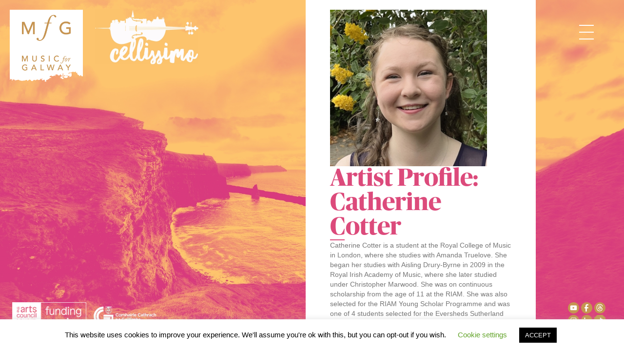

--- FILE ---
content_type: text/html; charset=UTF-8
request_url: https://musicforgalway.ie/event/artist-profile-catherine-cotter/
body_size: 26958
content:
<!DOCTYPE html>
<html lang="en-GB">
<head>
<meta charset="UTF-8" />
<meta name='viewport' content='width=device-width, initial-scale=1.0' />
<meta http-equiv='X-UA-Compatible' content='IE=edge' />
<link rel="profile" href="https://gmpg.org/xfn/11" />
<title>Artist Profile:  Catherine Cotter - Music for Galway</title>
<link rel='stylesheet' id='tribe-events-views-v2-bootstrap-datepicker-styles-css' href='https://musicforgalway.ie/wp-content/plugins/the-events-calendar/vendor/bootstrap-datepicker/css/bootstrap-datepicker.standalone.min.css?ver=6.15.12.2' media='all' />
<link rel='stylesheet' id='tec-variables-skeleton-css' href='https://musicforgalway.ie/wp-content/plugins/event-tickets/common/build/css/variables-skeleton.css?ver=6.10.0' media='all' />
<link rel='stylesheet' id='tribe-common-skeleton-style-css' href='https://musicforgalway.ie/wp-content/plugins/event-tickets/common/build/css/common-skeleton.css?ver=6.10.0' media='all' />
<link rel='stylesheet' id='tribe-tooltipster-css-css' href='https://musicforgalway.ie/wp-content/plugins/event-tickets/common/vendor/tooltipster/tooltipster.bundle.min.css?ver=6.10.0' media='all' />
<link rel='stylesheet' id='tribe-events-views-v2-skeleton-css' href='https://musicforgalway.ie/wp-content/plugins/the-events-calendar/build/css/views-skeleton.css?ver=6.15.12.2' media='all' />
<link rel='stylesheet' id='tec-variables-full-css' href='https://musicforgalway.ie/wp-content/plugins/event-tickets/common/build/css/variables-full.css?ver=6.10.0' media='all' />
<link rel='stylesheet' id='tribe-common-full-style-css' href='https://musicforgalway.ie/wp-content/plugins/event-tickets/common/build/css/common-full.css?ver=6.10.0' media='all' />
<link rel='stylesheet' id='tribe-events-views-v2-full-css' href='https://musicforgalway.ie/wp-content/plugins/the-events-calendar/build/css/views-full.css?ver=6.15.12.2' media='all' />
<link rel='stylesheet' id='tribe-events-views-v2-print-css' href='https://musicforgalway.ie/wp-content/plugins/the-events-calendar/build/css/views-print.css?ver=6.15.12.2' media='print' />
	<style>img:is([sizes="auto" i], [sizes^="auto," i]) { contain-intrinsic-size: 3000px 1500px }</style>
	<meta name="dc.title" content="Artist Profile:  Catherine Cotter - Music for Galway">
<meta name="dc.description" content="Catherine Cotter is a student at the Royal College of Music in London, where she studies with Amanda Truelove. She began her studies with Aisling Drury-Byrne in 2009 in the Royal Irish Academy of Music, where she later studied under Christopher Marwood. She was on continuous scholarship from the age&hellip;">
<meta name="dc.relation" content="https://musicforgalway.ie/event/artist-profile-catherine-cotter/">
<meta name="dc.source" content="https://musicforgalway.ie/">
<meta name="dc.language" content="en_GB">
<meta name="description" content="Catherine Cotter is a student at the Royal College of Music in London, where she studies with Amanda Truelove. She began her studies with Aisling Drury-Byrne in 2009 in the Royal Irish Academy of Music, where she later studied under Christopher Marwood. She was on continuous scholarship from the age&hellip;">
<meta name="robots" content="index, follow, max-snippet:-1, max-image-preview:large, max-video-preview:-1">
<link rel="canonical" href="https://musicforgalway.ie/event/artist-profile-catherine-cotter/">
<meta property="og:url" content="https://musicforgalway.ie/event/artist-profile-catherine-cotter/">
<meta property="og:site_name" content="Music for Galway">
<meta property="og:locale" content="en_GB">
<meta property="og:type" content="article">
<meta property="og:title" content="Artist Profile:  Catherine Cotter - Music for Galway">
<meta property="og:description" content="Catherine Cotter is a student at the Royal College of Music in London, where she studies with Amanda Truelove. She began her studies with Aisling Drury-Byrne in 2009 in the Royal Irish Academy of Music, where she later studied under Christopher Marwood. She was on continuous scholarship from the age&hellip;">
<meta property="og:image" content="https://musicforgalway.ie/wp-content/uploads/2024/02/Catherine-Cotter_profile.jpg">
<meta property="og:image:secure_url" content="https://musicforgalway.ie/wp-content/uploads/2024/02/Catherine-Cotter_profile.jpg">
<meta property="og:image:width" content="340">
<meta property="og:image:height" content="340">
<meta name="twitter:card" content="summary">
<meta name="twitter:title" content="Artist Profile:  Catherine Cotter - Music for Galway">
<meta name="twitter:description" content="Catherine Cotter is a student at the Royal College of Music in London, where she studies with Amanda Truelove. She began her studies with Aisling Drury-Byrne in 2009 in the Royal Irish Academy of Music, where she later studied under Christopher Marwood. She was on continuous scholarship from the age&hellip;">
<meta name="twitter:image" content="https://musicforgalway.ie/wp-content/uploads/2024/02/Catherine-Cotter_profile.jpg">
<link rel='dns-prefetch' href='//www.googletagmanager.com' />
<link rel='dns-prefetch' href='//use.fontawesome.com' />
<link rel="alternate" type="application/rss+xml" title="Music for Galway &raquo; Feed" href="https://musicforgalway.ie/feed/" />
<link rel="alternate" type="application/rss+xml" title="Music for Galway &raquo; Comments Feed" href="https://musicforgalway.ie/comments/feed/" />
<link rel="alternate" type="text/calendar" title="Music for Galway &raquo; iCal Feed" href="https://musicforgalway.ie/events/?ical=1" />
<script>
window._wpemojiSettings = {"baseUrl":"https:\/\/s.w.org\/images\/core\/emoji\/16.0.1\/72x72\/","ext":".png","svgUrl":"https:\/\/s.w.org\/images\/core\/emoji\/16.0.1\/svg\/","svgExt":".svg","source":{"concatemoji":"https:\/\/musicforgalway.ie\/wp-includes\/js\/wp-emoji-release.min.js?ver=229b6a72fba4e721800758935342af0f"}};
/*! This file is auto-generated */
!function(s,n){var o,i,e;function c(e){try{var t={supportTests:e,timestamp:(new Date).valueOf()};sessionStorage.setItem(o,JSON.stringify(t))}catch(e){}}function p(e,t,n){e.clearRect(0,0,e.canvas.width,e.canvas.height),e.fillText(t,0,0);var t=new Uint32Array(e.getImageData(0,0,e.canvas.width,e.canvas.height).data),a=(e.clearRect(0,0,e.canvas.width,e.canvas.height),e.fillText(n,0,0),new Uint32Array(e.getImageData(0,0,e.canvas.width,e.canvas.height).data));return t.every(function(e,t){return e===a[t]})}function u(e,t){e.clearRect(0,0,e.canvas.width,e.canvas.height),e.fillText(t,0,0);for(var n=e.getImageData(16,16,1,1),a=0;a<n.data.length;a++)if(0!==n.data[a])return!1;return!0}function f(e,t,n,a){switch(t){case"flag":return n(e,"\ud83c\udff3\ufe0f\u200d\u26a7\ufe0f","\ud83c\udff3\ufe0f\u200b\u26a7\ufe0f")?!1:!n(e,"\ud83c\udde8\ud83c\uddf6","\ud83c\udde8\u200b\ud83c\uddf6")&&!n(e,"\ud83c\udff4\udb40\udc67\udb40\udc62\udb40\udc65\udb40\udc6e\udb40\udc67\udb40\udc7f","\ud83c\udff4\u200b\udb40\udc67\u200b\udb40\udc62\u200b\udb40\udc65\u200b\udb40\udc6e\u200b\udb40\udc67\u200b\udb40\udc7f");case"emoji":return!a(e,"\ud83e\udedf")}return!1}function g(e,t,n,a){var r="undefined"!=typeof WorkerGlobalScope&&self instanceof WorkerGlobalScope?new OffscreenCanvas(300,150):s.createElement("canvas"),o=r.getContext("2d",{willReadFrequently:!0}),i=(o.textBaseline="top",o.font="600 32px Arial",{});return e.forEach(function(e){i[e]=t(o,e,n,a)}),i}function t(e){var t=s.createElement("script");t.src=e,t.defer=!0,s.head.appendChild(t)}"undefined"!=typeof Promise&&(o="wpEmojiSettingsSupports",i=["flag","emoji"],n.supports={everything:!0,everythingExceptFlag:!0},e=new Promise(function(e){s.addEventListener("DOMContentLoaded",e,{once:!0})}),new Promise(function(t){var n=function(){try{var e=JSON.parse(sessionStorage.getItem(o));if("object"==typeof e&&"number"==typeof e.timestamp&&(new Date).valueOf()<e.timestamp+604800&&"object"==typeof e.supportTests)return e.supportTests}catch(e){}return null}();if(!n){if("undefined"!=typeof Worker&&"undefined"!=typeof OffscreenCanvas&&"undefined"!=typeof URL&&URL.createObjectURL&&"undefined"!=typeof Blob)try{var e="postMessage("+g.toString()+"("+[JSON.stringify(i),f.toString(),p.toString(),u.toString()].join(",")+"));",a=new Blob([e],{type:"text/javascript"}),r=new Worker(URL.createObjectURL(a),{name:"wpTestEmojiSupports"});return void(r.onmessage=function(e){c(n=e.data),r.terminate(),t(n)})}catch(e){}c(n=g(i,f,p,u))}t(n)}).then(function(e){for(var t in e)n.supports[t]=e[t],n.supports.everything=n.supports.everything&&n.supports[t],"flag"!==t&&(n.supports.everythingExceptFlag=n.supports.everythingExceptFlag&&n.supports[t]);n.supports.everythingExceptFlag=n.supports.everythingExceptFlag&&!n.supports.flag,n.DOMReady=!1,n.readyCallback=function(){n.DOMReady=!0}}).then(function(){return e}).then(function(){var e;n.supports.everything||(n.readyCallback(),(e=n.source||{}).concatemoji?t(e.concatemoji):e.wpemoji&&e.twemoji&&(t(e.twemoji),t(e.wpemoji)))}))}((window,document),window._wpemojiSettings);
</script>

<link rel='stylesheet' id='wc-blocks-integration-css' href='https://musicforgalway.ie/wp-content/plugins/woocommerce-subscriptions/build/index.css?ver=8.3.0' media='all' />
<style id='cf-frontend-style-inline-css'>
@font-face {
	font-family: 'PublicoBanner-Bold';
	font-style: normal;
	font-weight: 700;
	font-display: auto;
	src: url('https://musicforgalway.ie/wp-content/uploads/2021/07/PublicoBanner-Bold.otf') format('OpenType');
}
@font-face {
	font-family: 'Graphik-Medium';
	font-weight: 500;
	font-display: auto;
	src: url('https://musicforgalway.ie/wp-content/uploads/2021/07/Graphik-Medium.ttf') format('truetype');
}
@font-face {
	font-family: 'Graphik-Medium';
	font-weight: 400;
	font-display: auto;
	src: url('https://musicforgalway.ie/wp-content/uploads/2021/07/graphikregular.ttf') format('truetype');
}
</style>
<link rel='stylesheet' id='dashicons-css' href='https://musicforgalway.ie/wp-includes/css/dashicons.min.css?ver=229b6a72fba4e721800758935342af0f' media='all' />
<style id='dashicons-inline-css'>
[data-font="Dashicons"]:before {font-family: 'Dashicons' !important;content: attr(data-icon) !important;speak: none !important;font-weight: normal !important;font-variant: normal !important;text-transform: none !important;line-height: 1 !important;font-style: normal !important;-webkit-font-smoothing: antialiased !important;-moz-osx-font-smoothing: grayscale !important;}
</style>
<link rel='stylesheet' id='event-tickets-plus-tickets-css-css' href='https://musicforgalway.ie/wp-content/plugins/event-tickets-plus/build/css/tickets.css?ver=6.9.0' media='all' />
<link rel='stylesheet' id='event-tickets-tickets-css-css' href='https://musicforgalway.ie/wp-content/plugins/event-tickets/build/css/tickets.css?ver=5.27.2' media='all' />
<link rel='stylesheet' id='event-tickets-tickets-rsvp-css-css' href='https://musicforgalway.ie/wp-content/plugins/event-tickets/build/css/rsvp-v1.css?ver=5.27.2' media='all' />
<link rel='stylesheet' id='tribe-events-v2-single-skeleton-css' href='https://musicforgalway.ie/wp-content/plugins/the-events-calendar/build/css/tribe-events-single-skeleton.css?ver=6.15.12.2' media='all' />
<link rel='stylesheet' id='tribe-events-v2-single-skeleton-full-css' href='https://musicforgalway.ie/wp-content/plugins/the-events-calendar/build/css/tribe-events-single-full.css?ver=6.15.12.2' media='all' />
<style id='wp-emoji-styles-inline-css'>

	img.wp-smiley, img.emoji {
		display: inline !important;
		border: none !important;
		box-shadow: none !important;
		height: 1em !important;
		width: 1em !important;
		margin: 0 0.07em !important;
		vertical-align: -0.1em !important;
		background: none !important;
		padding: 0 !important;
	}
</style>
<link rel='stylesheet' id='wp-block-library-css' href='https://musicforgalway.ie/wp-includes/css/dist/block-library/style.min.css?ver=229b6a72fba4e721800758935342af0f' media='all' />
<style id='wp-block-library-theme-inline-css'>
.wp-block-audio :where(figcaption){color:#555;font-size:13px;text-align:center}.is-dark-theme .wp-block-audio :where(figcaption){color:#ffffffa6}.wp-block-audio{margin:0 0 1em}.wp-block-code{border:1px solid #ccc;border-radius:4px;font-family:Menlo,Consolas,monaco,monospace;padding:.8em 1em}.wp-block-embed :where(figcaption){color:#555;font-size:13px;text-align:center}.is-dark-theme .wp-block-embed :where(figcaption){color:#ffffffa6}.wp-block-embed{margin:0 0 1em}.blocks-gallery-caption{color:#555;font-size:13px;text-align:center}.is-dark-theme .blocks-gallery-caption{color:#ffffffa6}:root :where(.wp-block-image figcaption){color:#555;font-size:13px;text-align:center}.is-dark-theme :root :where(.wp-block-image figcaption){color:#ffffffa6}.wp-block-image{margin:0 0 1em}.wp-block-pullquote{border-bottom:4px solid;border-top:4px solid;color:currentColor;margin-bottom:1.75em}.wp-block-pullquote cite,.wp-block-pullquote footer,.wp-block-pullquote__citation{color:currentColor;font-size:.8125em;font-style:normal;text-transform:uppercase}.wp-block-quote{border-left:.25em solid;margin:0 0 1.75em;padding-left:1em}.wp-block-quote cite,.wp-block-quote footer{color:currentColor;font-size:.8125em;font-style:normal;position:relative}.wp-block-quote:where(.has-text-align-right){border-left:none;border-right:.25em solid;padding-left:0;padding-right:1em}.wp-block-quote:where(.has-text-align-center){border:none;padding-left:0}.wp-block-quote.is-large,.wp-block-quote.is-style-large,.wp-block-quote:where(.is-style-plain){border:none}.wp-block-search .wp-block-search__label{font-weight:700}.wp-block-search__button{border:1px solid #ccc;padding:.375em .625em}:where(.wp-block-group.has-background){padding:1.25em 2.375em}.wp-block-separator.has-css-opacity{opacity:.4}.wp-block-separator{border:none;border-bottom:2px solid;margin-left:auto;margin-right:auto}.wp-block-separator.has-alpha-channel-opacity{opacity:1}.wp-block-separator:not(.is-style-wide):not(.is-style-dots){width:100px}.wp-block-separator.has-background:not(.is-style-dots){border-bottom:none;height:1px}.wp-block-separator.has-background:not(.is-style-wide):not(.is-style-dots){height:2px}.wp-block-table{margin:0 0 1em}.wp-block-table td,.wp-block-table th{word-break:normal}.wp-block-table :where(figcaption){color:#555;font-size:13px;text-align:center}.is-dark-theme .wp-block-table :where(figcaption){color:#ffffffa6}.wp-block-video :where(figcaption){color:#555;font-size:13px;text-align:center}.is-dark-theme .wp-block-video :where(figcaption){color:#ffffffa6}.wp-block-video{margin:0 0 1em}:root :where(.wp-block-template-part.has-background){margin-bottom:0;margin-top:0;padding:1.25em 2.375em}
</style>
<style id='classic-theme-styles-inline-css'>
/*! This file is auto-generated */
.wp-block-button__link{color:#fff;background-color:#32373c;border-radius:9999px;box-shadow:none;text-decoration:none;padding:calc(.667em + 2px) calc(1.333em + 2px);font-size:1.125em}.wp-block-file__button{background:#32373c;color:#fff;text-decoration:none}
</style>
<style id='wpseopress-local-business-style-inline-css'>
span.wp-block-wpseopress-local-business-field{margin-right:8px}

</style>
<style id='wpseopress-table-of-contents-style-inline-css'>
.wp-block-wpseopress-table-of-contents li.active>a{font-weight:bold}

</style>
<style id='font-awesome-svg-styles-default-inline-css'>
.svg-inline--fa {
  display: inline-block;
  height: 1em;
  overflow: visible;
  vertical-align: -.125em;
}
</style>
<link rel='stylesheet' id='font-awesome-svg-styles-css' href='https://musicforgalway.ie/wp-content/uploads/font-awesome/v5.15.4/css/svg-with-js.css' media='all' />
<style id='font-awesome-svg-styles-inline-css'>
   .wp-block-font-awesome-icon svg::before,
   .wp-rich-text-font-awesome-icon svg::before {content: unset;}
</style>
<style id='global-styles-inline-css'>
:root{--wp--preset--aspect-ratio--square: 1;--wp--preset--aspect-ratio--4-3: 4/3;--wp--preset--aspect-ratio--3-4: 3/4;--wp--preset--aspect-ratio--3-2: 3/2;--wp--preset--aspect-ratio--2-3: 2/3;--wp--preset--aspect-ratio--16-9: 16/9;--wp--preset--aspect-ratio--9-16: 9/16;--wp--preset--color--black: #000000;--wp--preset--color--cyan-bluish-gray: #abb8c3;--wp--preset--color--white: #ffffff;--wp--preset--color--pale-pink: #f78da7;--wp--preset--color--vivid-red: #cf2e2e;--wp--preset--color--luminous-vivid-orange: #ff6900;--wp--preset--color--luminous-vivid-amber: #fcb900;--wp--preset--color--light-green-cyan: #7bdcb5;--wp--preset--color--vivid-green-cyan: #00d084;--wp--preset--color--pale-cyan-blue: #8ed1fc;--wp--preset--color--vivid-cyan-blue: #0693e3;--wp--preset--color--vivid-purple: #9b51e0;--wp--preset--color--fl-heading-text: #333333;--wp--preset--color--fl-body-bg: #f2f2f2;--wp--preset--color--fl-body-text: #757575;--wp--preset--color--fl-accent: #2b7bb9;--wp--preset--color--fl-accent-hover: #2b7bb9;--wp--preset--color--fl-topbar-bg: #ffffff;--wp--preset--color--fl-topbar-text: #757575;--wp--preset--color--fl-topbar-link: #2b7bb9;--wp--preset--color--fl-topbar-hover: #2b7bb9;--wp--preset--color--fl-header-bg: #ffffff;--wp--preset--color--fl-header-text: #757575;--wp--preset--color--fl-header-link: #757575;--wp--preset--color--fl-header-hover: #2b7bb9;--wp--preset--color--fl-nav-bg: #ffffff;--wp--preset--color--fl-nav-link: #757575;--wp--preset--color--fl-nav-hover: #2b7bb9;--wp--preset--color--fl-content-bg: #ffffff;--wp--preset--color--fl-footer-widgets-bg: #ffffff;--wp--preset--color--fl-footer-widgets-text: #757575;--wp--preset--color--fl-footer-widgets-link: #2b7bb9;--wp--preset--color--fl-footer-widgets-hover: #2b7bb9;--wp--preset--color--fl-footer-bg: #ffffff;--wp--preset--color--fl-footer-text: #757575;--wp--preset--color--fl-footer-link: #2b7bb9;--wp--preset--color--fl-footer-hover: #2b7bb9;--wp--preset--color--button-background: #947d96;--wp--preset--color--page-background: #475176;--wp--preset--gradient--vivid-cyan-blue-to-vivid-purple: linear-gradient(135deg,rgba(6,147,227,1) 0%,rgb(155,81,224) 100%);--wp--preset--gradient--light-green-cyan-to-vivid-green-cyan: linear-gradient(135deg,rgb(122,220,180) 0%,rgb(0,208,130) 100%);--wp--preset--gradient--luminous-vivid-amber-to-luminous-vivid-orange: linear-gradient(135deg,rgba(252,185,0,1) 0%,rgba(255,105,0,1) 100%);--wp--preset--gradient--luminous-vivid-orange-to-vivid-red: linear-gradient(135deg,rgba(255,105,0,1) 0%,rgb(207,46,46) 100%);--wp--preset--gradient--very-light-gray-to-cyan-bluish-gray: linear-gradient(135deg,rgb(238,238,238) 0%,rgb(169,184,195) 100%);--wp--preset--gradient--cool-to-warm-spectrum: linear-gradient(135deg,rgb(74,234,220) 0%,rgb(151,120,209) 20%,rgb(207,42,186) 40%,rgb(238,44,130) 60%,rgb(251,105,98) 80%,rgb(254,248,76) 100%);--wp--preset--gradient--blush-light-purple: linear-gradient(135deg,rgb(255,206,236) 0%,rgb(152,150,240) 100%);--wp--preset--gradient--blush-bordeaux: linear-gradient(135deg,rgb(254,205,165) 0%,rgb(254,45,45) 50%,rgb(107,0,62) 100%);--wp--preset--gradient--luminous-dusk: linear-gradient(135deg,rgb(255,203,112) 0%,rgb(199,81,192) 50%,rgb(65,88,208) 100%);--wp--preset--gradient--pale-ocean: linear-gradient(135deg,rgb(255,245,203) 0%,rgb(182,227,212) 50%,rgb(51,167,181) 100%);--wp--preset--gradient--electric-grass: linear-gradient(135deg,rgb(202,248,128) 0%,rgb(113,206,126) 100%);--wp--preset--gradient--midnight: linear-gradient(135deg,rgb(2,3,129) 0%,rgb(40,116,252) 100%);--wp--preset--font-size--small: 13px;--wp--preset--font-size--medium: 20px;--wp--preset--font-size--large: 36px;--wp--preset--font-size--x-large: 42px;--wp--preset--spacing--20: 0.44rem;--wp--preset--spacing--30: 0.67rem;--wp--preset--spacing--40: 1rem;--wp--preset--spacing--50: 1.5rem;--wp--preset--spacing--60: 2.25rem;--wp--preset--spacing--70: 3.38rem;--wp--preset--spacing--80: 5.06rem;--wp--preset--shadow--natural: 6px 6px 9px rgba(0, 0, 0, 0.2);--wp--preset--shadow--deep: 12px 12px 50px rgba(0, 0, 0, 0.4);--wp--preset--shadow--sharp: 6px 6px 0px rgba(0, 0, 0, 0.2);--wp--preset--shadow--outlined: 6px 6px 0px -3px rgba(255, 255, 255, 1), 6px 6px rgba(0, 0, 0, 1);--wp--preset--shadow--crisp: 6px 6px 0px rgba(0, 0, 0, 1);}:where(.is-layout-flex){gap: 0.5em;}:where(.is-layout-grid){gap: 0.5em;}body .is-layout-flex{display: flex;}.is-layout-flex{flex-wrap: wrap;align-items: center;}.is-layout-flex > :is(*, div){margin: 0;}body .is-layout-grid{display: grid;}.is-layout-grid > :is(*, div){margin: 0;}:where(.wp-block-columns.is-layout-flex){gap: 2em;}:where(.wp-block-columns.is-layout-grid){gap: 2em;}:where(.wp-block-post-template.is-layout-flex){gap: 1.25em;}:where(.wp-block-post-template.is-layout-grid){gap: 1.25em;}.has-black-color{color: var(--wp--preset--color--black) !important;}.has-cyan-bluish-gray-color{color: var(--wp--preset--color--cyan-bluish-gray) !important;}.has-white-color{color: var(--wp--preset--color--white) !important;}.has-pale-pink-color{color: var(--wp--preset--color--pale-pink) !important;}.has-vivid-red-color{color: var(--wp--preset--color--vivid-red) !important;}.has-luminous-vivid-orange-color{color: var(--wp--preset--color--luminous-vivid-orange) !important;}.has-luminous-vivid-amber-color{color: var(--wp--preset--color--luminous-vivid-amber) !important;}.has-light-green-cyan-color{color: var(--wp--preset--color--light-green-cyan) !important;}.has-vivid-green-cyan-color{color: var(--wp--preset--color--vivid-green-cyan) !important;}.has-pale-cyan-blue-color{color: var(--wp--preset--color--pale-cyan-blue) !important;}.has-vivid-cyan-blue-color{color: var(--wp--preset--color--vivid-cyan-blue) !important;}.has-vivid-purple-color{color: var(--wp--preset--color--vivid-purple) !important;}.has-black-background-color{background-color: var(--wp--preset--color--black) !important;}.has-cyan-bluish-gray-background-color{background-color: var(--wp--preset--color--cyan-bluish-gray) !important;}.has-white-background-color{background-color: var(--wp--preset--color--white) !important;}.has-pale-pink-background-color{background-color: var(--wp--preset--color--pale-pink) !important;}.has-vivid-red-background-color{background-color: var(--wp--preset--color--vivid-red) !important;}.has-luminous-vivid-orange-background-color{background-color: var(--wp--preset--color--luminous-vivid-orange) !important;}.has-luminous-vivid-amber-background-color{background-color: var(--wp--preset--color--luminous-vivid-amber) !important;}.has-light-green-cyan-background-color{background-color: var(--wp--preset--color--light-green-cyan) !important;}.has-vivid-green-cyan-background-color{background-color: var(--wp--preset--color--vivid-green-cyan) !important;}.has-pale-cyan-blue-background-color{background-color: var(--wp--preset--color--pale-cyan-blue) !important;}.has-vivid-cyan-blue-background-color{background-color: var(--wp--preset--color--vivid-cyan-blue) !important;}.has-vivid-purple-background-color{background-color: var(--wp--preset--color--vivid-purple) !important;}.has-black-border-color{border-color: var(--wp--preset--color--black) !important;}.has-cyan-bluish-gray-border-color{border-color: var(--wp--preset--color--cyan-bluish-gray) !important;}.has-white-border-color{border-color: var(--wp--preset--color--white) !important;}.has-pale-pink-border-color{border-color: var(--wp--preset--color--pale-pink) !important;}.has-vivid-red-border-color{border-color: var(--wp--preset--color--vivid-red) !important;}.has-luminous-vivid-orange-border-color{border-color: var(--wp--preset--color--luminous-vivid-orange) !important;}.has-luminous-vivid-amber-border-color{border-color: var(--wp--preset--color--luminous-vivid-amber) !important;}.has-light-green-cyan-border-color{border-color: var(--wp--preset--color--light-green-cyan) !important;}.has-vivid-green-cyan-border-color{border-color: var(--wp--preset--color--vivid-green-cyan) !important;}.has-pale-cyan-blue-border-color{border-color: var(--wp--preset--color--pale-cyan-blue) !important;}.has-vivid-cyan-blue-border-color{border-color: var(--wp--preset--color--vivid-cyan-blue) !important;}.has-vivid-purple-border-color{border-color: var(--wp--preset--color--vivid-purple) !important;}.has-vivid-cyan-blue-to-vivid-purple-gradient-background{background: var(--wp--preset--gradient--vivid-cyan-blue-to-vivid-purple) !important;}.has-light-green-cyan-to-vivid-green-cyan-gradient-background{background: var(--wp--preset--gradient--light-green-cyan-to-vivid-green-cyan) !important;}.has-luminous-vivid-amber-to-luminous-vivid-orange-gradient-background{background: var(--wp--preset--gradient--luminous-vivid-amber-to-luminous-vivid-orange) !important;}.has-luminous-vivid-orange-to-vivid-red-gradient-background{background: var(--wp--preset--gradient--luminous-vivid-orange-to-vivid-red) !important;}.has-very-light-gray-to-cyan-bluish-gray-gradient-background{background: var(--wp--preset--gradient--very-light-gray-to-cyan-bluish-gray) !important;}.has-cool-to-warm-spectrum-gradient-background{background: var(--wp--preset--gradient--cool-to-warm-spectrum) !important;}.has-blush-light-purple-gradient-background{background: var(--wp--preset--gradient--blush-light-purple) !important;}.has-blush-bordeaux-gradient-background{background: var(--wp--preset--gradient--blush-bordeaux) !important;}.has-luminous-dusk-gradient-background{background: var(--wp--preset--gradient--luminous-dusk) !important;}.has-pale-ocean-gradient-background{background: var(--wp--preset--gradient--pale-ocean) !important;}.has-electric-grass-gradient-background{background: var(--wp--preset--gradient--electric-grass) !important;}.has-midnight-gradient-background{background: var(--wp--preset--gradient--midnight) !important;}.has-small-font-size{font-size: var(--wp--preset--font-size--small) !important;}.has-medium-font-size{font-size: var(--wp--preset--font-size--medium) !important;}.has-large-font-size{font-size: var(--wp--preset--font-size--large) !important;}.has-x-large-font-size{font-size: var(--wp--preset--font-size--x-large) !important;}
:where(.wp-block-post-template.is-layout-flex){gap: 1.25em;}:where(.wp-block-post-template.is-layout-grid){gap: 1.25em;}
:where(.wp-block-columns.is-layout-flex){gap: 2em;}:where(.wp-block-columns.is-layout-grid){gap: 2em;}
:root :where(.wp-block-pullquote){font-size: 1.5em;line-height: 1.6;}
</style>
<link rel='stylesheet' id='cookie-law-info-css' href='https://musicforgalway.ie/wp-content/plugins/cookie-law-info/legacy/public/css/cookie-law-info-public.css?ver=3.3.8' media='all' />
<link rel='stylesheet' id='cookie-law-info-gdpr-css' href='https://musicforgalway.ie/wp-content/plugins/cookie-law-info/legacy/public/css/cookie-law-info-gdpr.css?ver=3.3.8' media='all' />
<link rel='stylesheet' id='slicknavcss-css' href='https://musicforgalway.ie/wp-content/plugins/slicknav-mobile-menu/css/slicknav.min.css?ver=1.0.11' media='all' />
<style id='slicknavcss-inline-css'>


        #menu-primary-navigation-1 {
                display: none;
        }

        .slicknav_menu {
                background: #4c4c4c;
        }

        .slicknav-flex{
               display: -webkit-box;
               display: -ms-flexbox;
               display: flex;
               justify-content:flex-end;
        }

        .slicknav_btn {
                background-color:#222222;
        }

        a.slicknav_open {
                background-color:#222222;
        }

        .slicknav_nav .slicknav_arrow {
                float:right;
        }

        .slicknav_menu .slicknav_menutxt {
                color: #fff;
                text-shadow: none;
                font-size: 16px;
                font-weight: normal;
        }

        .slicknav_menu .slicknav_icon-bar {
                background-color: #fff;
                box-shadow: none;
        }

        .slicknav_nav li a {
                color: #fff;
                text-transform: none;
                font-size: 16px;
                padding: 5px 10px;
        }

        .slicknav_nav a:hover,
        .slicknav_nav .slicknav_row:hover {
                background: rgba(204,204,204,0.3);
        }

        .slicknav_nav .menu-item a:hover,
        .slicknav_nav a span:hover {
                color: #222222;
        }

        .slicknav_nav input[type='submit']{
                background: #222222;
                color: #fff;
        }

        .slicknav-logo-text a{
                color: #222222;
        }


        @media screen and (min-width: 600px) {
                .slicknav_menu {
                        display: none;
                }

                #menu-primary-navigation-1 {
                        display: block;
                }
        }
        
        .slicknav-flex{
                display: -webkit-box;
                display: -ms-flexbox;
                display: flex;
                -webkit-box-pack: justify;
                -ms-flex-pack: justify;
                justify-content:space-between;
        }
        
         .slicknav_menu {
                position: fixed;
                width: 100%;
                left: 0;
                top: 0;
                z-index: 99999;
        }

        html {
               padding-top: 45px;
        }

        @media screen and (min-width:600px) {

                 html {
                        padding-top: 0;
                 }
        }

         
         .site-header,
         .fl-page-header {
                display: none;
         }

        @media screen and (min-width:600px) {
         .site-header,
         .fl-page-header {
                display: block;
         }
            }
</style>
<link rel='stylesheet' id='stripe-handler-ng-style-css' href='https://musicforgalway.ie/wp-content/plugins/stripe-payments/public/assets/css/public.css?ver=2.0.96' media='all' />
<link rel='stylesheet' id='woocommerce-layout-css' href='https://musicforgalway.ie/wp-content/plugins/woocommerce/assets/css/woocommerce-layout.css?ver=10.4.3' media='all' />
<link rel='stylesheet' id='woocommerce-smallscreen-css' href='https://musicforgalway.ie/wp-content/plugins/woocommerce/assets/css/woocommerce-smallscreen.css?ver=10.4.3' media='only screen and (max-width: 767px)' />
<link rel='stylesheet' id='woocommerce-general-css' href='https://musicforgalway.ie/wp-content/plugins/woocommerce/assets/css/woocommerce.css?ver=10.4.3' media='all' />
<style id='woocommerce-inline-inline-css'>
.woocommerce form .form-row .required { visibility: visible; }
</style>
<link rel='stylesheet' id='fl-builder-layout-bundle-2129088db697f1c6015f595e1886fe73-css' href='https://musicforgalway.ie/wp-content/uploads/bb-plugin/cache/2129088db697f1c6015f595e1886fe73-layout-bundle.css?ver=2.10.0.3-1.5.2.1-20251125200437' media='all' />
<link rel='stylesheet' id='yith-quick-view-css' href='https://musicforgalway.ie/wp-content/plugins/yith-woocommerce-quick-view/assets/css/yith-quick-view.css?ver=2.10.0' media='all' />
<style id='yith-quick-view-inline-css'>

				#yith-quick-view-modal .yith-quick-view-overlay{background:rgba( 0, 0, 0, 0.8)}
				#yith-quick-view-modal .yith-wcqv-main{background:#ffffff;}
				#yith-quick-view-close{color:#cdcdcd;}
				#yith-quick-view-close:hover{color:#ff0000;}
</style>
<link rel='stylesheet' id='wp-components-css' href='https://musicforgalway.ie/wp-includes/css/dist/components/style.min.css?ver=229b6a72fba4e721800758935342af0f' media='all' />
<link rel='stylesheet' id='woocommerce_subscriptions_gifting-css' href='https://musicforgalway.ie/wp-content/plugins/woocommerce-subscriptions/assets/css/gifting/shortcode-checkout.css?ver=10.4.3' media='all' />
<link rel='stylesheet' id='font-awesome-official-css' href='https://use.fontawesome.com/releases/v5.15.4/css/all.css' media='all' integrity="sha384-DyZ88mC6Up2uqS4h/KRgHuoeGwBcD4Ng9SiP4dIRy0EXTlnuz47vAwmeGwVChigm" crossorigin="anonymous" />
<link rel='stylesheet' id='event-tickets-rsvp-css' href='https://musicforgalway.ie/wp-content/plugins/event-tickets/build/css/rsvp.css?ver=5.27.2' media='all' />
<link rel='stylesheet' id='forget-about-shortcode-buttons-css' href='https://musicforgalway.ie/wp-content/plugins/forget-about-shortcode-buttons/public/css/button-styles.css?ver=2.1.3' media='all' />
<link rel='stylesheet' id='jquery-magnificpopup-css' href='https://musicforgalway.ie/wp-content/plugins/bb-plugin/css/jquery.magnificpopup.min.css?ver=2.10.0.3' media='all' />
<link rel='stylesheet' id='base-css' href='https://musicforgalway.ie/wp-content/themes/bb-theme/css/base.min.css?ver=1.7.17.1' media='all' />
<link rel='stylesheet' id='fl-automator-skin-css' href='https://musicforgalway.ie/wp-content/uploads/bb-theme/skin-68bc83be01796.css?ver=1.7.17.1' media='all' />
<link rel='stylesheet' id='font-awesome-official-v4shim-css' href='https://use.fontawesome.com/releases/v5.15.4/css/v4-shims.css' media='all' integrity="sha384-Vq76wejb3QJM4nDatBa5rUOve+9gkegsjCebvV/9fvXlGWo4HCMR4cJZjjcF6Viv" crossorigin="anonymous" />
<style id='font-awesome-official-v4shim-inline-css'>
@font-face {
font-family: "FontAwesome";
font-display: block;
src: url("https://use.fontawesome.com/releases/v5.15.4/webfonts/fa-brands-400.eot"),
		url("https://use.fontawesome.com/releases/v5.15.4/webfonts/fa-brands-400.eot?#iefix") format("embedded-opentype"),
		url("https://use.fontawesome.com/releases/v5.15.4/webfonts/fa-brands-400.woff2") format("woff2"),
		url("https://use.fontawesome.com/releases/v5.15.4/webfonts/fa-brands-400.woff") format("woff"),
		url("https://use.fontawesome.com/releases/v5.15.4/webfonts/fa-brands-400.ttf") format("truetype"),
		url("https://use.fontawesome.com/releases/v5.15.4/webfonts/fa-brands-400.svg#fontawesome") format("svg");
}

@font-face {
font-family: "FontAwesome";
font-display: block;
src: url("https://use.fontawesome.com/releases/v5.15.4/webfonts/fa-solid-900.eot"),
		url("https://use.fontawesome.com/releases/v5.15.4/webfonts/fa-solid-900.eot?#iefix") format("embedded-opentype"),
		url("https://use.fontawesome.com/releases/v5.15.4/webfonts/fa-solid-900.woff2") format("woff2"),
		url("https://use.fontawesome.com/releases/v5.15.4/webfonts/fa-solid-900.woff") format("woff"),
		url("https://use.fontawesome.com/releases/v5.15.4/webfonts/fa-solid-900.ttf") format("truetype"),
		url("https://use.fontawesome.com/releases/v5.15.4/webfonts/fa-solid-900.svg#fontawesome") format("svg");
}

@font-face {
font-family: "FontAwesome";
font-display: block;
src: url("https://use.fontawesome.com/releases/v5.15.4/webfonts/fa-regular-400.eot"),
		url("https://use.fontawesome.com/releases/v5.15.4/webfonts/fa-regular-400.eot?#iefix") format("embedded-opentype"),
		url("https://use.fontawesome.com/releases/v5.15.4/webfonts/fa-regular-400.woff2") format("woff2"),
		url("https://use.fontawesome.com/releases/v5.15.4/webfonts/fa-regular-400.woff") format("woff"),
		url("https://use.fontawesome.com/releases/v5.15.4/webfonts/fa-regular-400.ttf") format("truetype"),
		url("https://use.fontawesome.com/releases/v5.15.4/webfonts/fa-regular-400.svg#fontawesome") format("svg");
unicode-range: U+F004-F005,U+F007,U+F017,U+F022,U+F024,U+F02E,U+F03E,U+F044,U+F057-F059,U+F06E,U+F070,U+F075,U+F07B-F07C,U+F080,U+F086,U+F089,U+F094,U+F09D,U+F0A0,U+F0A4-F0A7,U+F0C5,U+F0C7-F0C8,U+F0E0,U+F0EB,U+F0F3,U+F0F8,U+F0FE,U+F111,U+F118-F11A,U+F11C,U+F133,U+F144,U+F146,U+F14A,U+F14D-F14E,U+F150-F152,U+F15B-F15C,U+F164-F165,U+F185-F186,U+F191-F192,U+F1AD,U+F1C1-F1C9,U+F1CD,U+F1D8,U+F1E3,U+F1EA,U+F1F6,U+F1F9,U+F20A,U+F247-F249,U+F24D,U+F254-F25B,U+F25D,U+F267,U+F271-F274,U+F279,U+F28B,U+F28D,U+F2B5-F2B6,U+F2B9,U+F2BB,U+F2BD,U+F2C1-F2C2,U+F2D0,U+F2D2,U+F2DC,U+F2ED,U+F328,U+F358-F35B,U+F3A5,U+F3D1,U+F410,U+F4AD;
}
</style>
<script src="https://musicforgalway.ie/wp-includes/js/jquery/jquery.min.js?ver=3.7.1" id="jquery-core-js"></script>
<script src="https://musicforgalway.ie/wp-includes/js/jquery/jquery-migrate.min.js?ver=3.4.1" id="jquery-migrate-js"></script>
<script src="https://musicforgalway.ie/wp-content/plugins/event-tickets/common/build/js/tribe-common.js?ver=9c44e11f3503a33e9540" id="tribe-common-js"></script>
<script src="https://musicforgalway.ie/wp-content/plugins/the-events-calendar/build/js/views/breakpoints.js?ver=4208de2df2852e0b91ec" id="tribe-events-views-v2-breakpoints-js"></script>
<script id="cookie-law-info-js-extra">
var Cli_Data = {"nn_cookie_ids":[],"cookielist":[],"non_necessary_cookies":[],"ccpaEnabled":"","ccpaRegionBased":"","ccpaBarEnabled":"","strictlyEnabled":["necessary","obligatoire"],"ccpaType":"gdpr","js_blocking":"","custom_integration":"","triggerDomRefresh":"","secure_cookies":""};
var cli_cookiebar_settings = {"animate_speed_hide":"500","animate_speed_show":"500","background":"#FFF","border":"#b1a6a6c2","border_on":"","button_1_button_colour":"#000","button_1_button_hover":"#000000","button_1_link_colour":"#fff","button_1_as_button":"1","button_1_new_win":"","button_2_button_colour":"#333","button_2_button_hover":"#292929","button_2_link_colour":"#444","button_2_as_button":"","button_2_hidebar":"","button_3_button_colour":"#000","button_3_button_hover":"#000000","button_3_link_colour":"#fff","button_3_as_button":"1","button_3_new_win":"","button_4_button_colour":"#000","button_4_button_hover":"#000000","button_4_link_colour":"#62a329","button_4_as_button":"","button_7_button_colour":"#61a229","button_7_button_hover":"#4e8221","button_7_link_colour":"#fff","button_7_as_button":"1","button_7_new_win":"","font_family":"inherit","header_fix":"","notify_animate_hide":"1","notify_animate_show":"","notify_div_id":"#cookie-law-info-bar","notify_position_horizontal":"right","notify_position_vertical":"bottom","scroll_close":"","scroll_close_reload":"","accept_close_reload":"","reject_close_reload":"","showagain_tab":"1","showagain_background":"#fff","showagain_border":"#000","showagain_div_id":"#cookie-law-info-again","showagain_x_position":"100px","text":"#000","show_once_yn":"","show_once":"10000","logging_on":"","as_popup":"","popup_overlay":"1","bar_heading_text":"","cookie_bar_as":"banner","popup_showagain_position":"bottom-right","widget_position":"left"};
var log_object = {"ajax_url":"https:\/\/musicforgalway.ie\/wp-admin\/admin-ajax.php"};
</script>
<script src="https://musicforgalway.ie/wp-content/plugins/cookie-law-info/legacy/public/js/cookie-law-info-public.js?ver=3.3.8" id="cookie-law-info-js"></script>
<script src="https://musicforgalway.ie/wp-content/plugins/slicknav-mobile-menu/js/jquery.slicknav.min.js?ver=1.0.11" id="slicknavjs-js"></script>
<script id="slicknav-init-js-extra">
var slickNavVars = {"ng_slicknav":{"ng_slicknav_menu":"#menu-primary-navigation-1","ng_slicknav_position":"body","ng_slicknav_parent_links":false,"ng_slicknav_close_click":false,"ng_slicknav_child_links":false,"ng_slicknav_speed":600,"ng_slicknav_label":"","ng_slicknav_fixhead":true,"ng_slicknav_hidedesktop":"block","ng_slicknav_brand":"https:\/\/musicforgalway.ie\/wp-content\/uploads\/2021\/09\/logo-1.png","ng_slicknav_brand_text":"","ng_slicknav_search":true,"ng_slicknav_search_text":"search...","ng_slicksearch":"https:\/\/musicforgalway.ie\/","ng_slicknav_closedsymbol":"","ng_slicknav_openedsymbol":"","ng_slicknav_alt":"","ng_slicknav_accordion":false,"ng_slicknav_animation_library":"jquery"}};
</script>
<script src="https://musicforgalway.ie/wp-content/plugins/slicknav-mobile-menu/js/slick-init.js?ver=1.9.1" id="slicknav-init-js"></script>
<script src="https://musicforgalway.ie/wp-content/plugins/woocommerce/assets/js/jquery-blockui/jquery.blockUI.min.js?ver=2.7.0-wc.10.4.3" id="wc-jquery-blockui-js" defer data-wp-strategy="defer"></script>
<script src="https://musicforgalway.ie/wp-content/plugins/woocommerce/assets/js/js-cookie/js.cookie.min.js?ver=2.1.4-wc.10.4.3" id="wc-js-cookie-js" defer data-wp-strategy="defer"></script>
<script id="woocommerce-js-extra">
var woocommerce_params = {"ajax_url":"\/wp-admin\/admin-ajax.php","wc_ajax_url":"\/?wc-ajax=%%endpoint%%","i18n_password_show":"Show password","i18n_password_hide":"Hide password"};
</script>
<script src="https://musicforgalway.ie/wp-content/plugins/woocommerce/assets/js/frontend/woocommerce.min.js?ver=10.4.3" id="woocommerce-js" defer data-wp-strategy="defer"></script>

<!-- Google tag (gtag.js) snippet added by Site Kit -->
<!-- Google Analytics snippet added by Site Kit -->
<script src="https://www.googletagmanager.com/gtag/js?id=G-99DJK47E8C" id="google_gtagjs-js" async></script>
<script id="google_gtagjs-js-after">
window.dataLayer = window.dataLayer || [];function gtag(){dataLayer.push(arguments);}
gtag("set","linker",{"domains":["musicforgalway.ie"]});
gtag("js", new Date());
gtag("set", "developer_id.dZTNiMT", true);
gtag("config", "G-99DJK47E8C");
</script>
<link rel="https://api.w.org/" href="https://musicforgalway.ie/wp-json/" /><link rel="alternate" title="JSON" type="application/json" href="https://musicforgalway.ie/wp-json/wp/v2/tribe_events/74976" /><link rel="EditURI" type="application/rsd+xml" title="RSD" href="https://musicforgalway.ie/xmlrpc.php?rsd" />
<link rel='shortlink' href='https://musicforgalway.ie/?p=74976' />
<link rel="alternate" title="oEmbed (JSON)" type="application/json+oembed" href="https://musicforgalway.ie/wp-json/oembed/1.0/embed?url=https%3A%2F%2Fmusicforgalway.ie%2Fevent%2Fartist-profile-catherine-cotter%2F" />
<link rel="alternate" title="oEmbed (XML)" type="text/xml+oembed" href="https://musicforgalway.ie/wp-json/oembed/1.0/embed?url=https%3A%2F%2Fmusicforgalway.ie%2Fevent%2Fartist-profile-catherine-cotter%2F&#038;format=xml" />
<!-- start Simple Custom CSS and JS -->
<style>
/* Add your CSS code here.

For example:
.example {
    color: red;
}

For brushing up on your CSS knowledge, check out http://www.w3schools.com/css/css_syntax.asp

End of comment */ 
.skl-2,.skl-1  {
    margin-top: -80px;
}
</style>
<!-- end Simple Custom CSS and JS -->
<!-- start Simple Custom CSS and JS -->
<style>
div.wc-block-components-notice-banner.is-info
{
	background-color:#000000;
}</style>
<!-- end Simple Custom CSS and JS -->
<!-- start Simple Custom CSS and JS -->
<style>
.woocommerce-cart .fl-content-full.container, .woocommerce-cart .fl-content {
    max-width: 80% !important;
    width: 80% !important;
    padding: 0 !important;
}

.woocommerce-cart .fl-content .fl-post {
    margin: 0 !important;
}</style>
<!-- end Simple Custom CSS and JS -->
<!-- start Simple Custom CSS and JS -->
<style>
/* Event tickets popup buttona and text color  */
button.tribe-common-c-btn.tribe-common-c-btn--small.tribe-tickets__attendee-tickets-submit.tribe-tickets__attendee-tickets-footer-checkout-button.tribe-validation-submit
{
	background-color:#c69451;
}

button.tribe-common-c-btn-link.tribe-common-c-btn--small.tribe-tickets__attendee-tickets-submit.tribe-tickets__attendee-tickets-footer-cart-button.tribe-validation-submit
{
	color:#c69451;
}
</style>
<!-- end Simple Custom CSS and JS -->
<!-- start Simple Custom CSS and JS -->
<style>
/* Apply color to the parent div and inherit it in all child elements */
div.fl-module.fl-module-widget.fl-node-q6iryln9z4dp.fl-animation.fl-slide-in-right.home-next-events.fl-animated {
    color: #475176; /* Set the text color */
}

/* Ensure that links (or other elements that might have a different color set) also use this color */
div.fl-module.fl-module-widget.fl-node-q6iryln9z4dp.fl-animation.fl-slide-in-right.home-next-events.fl-animated a {
    color: #475176; /* Set the link color */
}

/* If any specific element does not inherit the color, target it directly */
div.fl-module.fl-module-widget.fl-node-q6iryln9z4dp.fl-animation.fl-slide-in-right.home-next-events.fl-animated .specific-class {
    color: #475176; /* Set the color for elements with a specific class */
}


/* Set color for the parent div and all child elements */
.tribe-events-widget-events-list__events, 
.tribe-events-widget-events-list__events * { /* The * selects all child elements */
    color: #475176 !important; /* Ensures this rule takes precedence */
}


/* Normal state */
a.tribe-events-widget-events-list__event-title-link.tribe-common-anchor-thin {
    color: #475176 !important; /* Use !important to override existing styles */
}

/* Active state */
a.tribe-events-widget-events-list__event-title-link.tribe-common-anchor-thin:active {
    color: #475176 !important;
}

/* Focus state */
a.tribe-events-widget-events-list__event-title-link.tribe-common-anchor-thin:focus {
    color: #475176 !important;
    text-decoration: none; /* If you want to remove underline on focus */
}

/* Hover state */
a.tribe-events-widget-events-list__event-title-link.tribe-common-anchor-thin:hover {
    color: #475176 !important;
    text-decoration: none; /* If you want to remove underline on hover */
}

/* Visited state */
a.tribe-events-widget-events-list__event-title-link.tribe-common-anchor-thin:visited {
    color: #475176 !important;
}

/* Next Events Color*/
h2.tribe-events-widget-events-list__header-title.tribe-common-h6.tribe-common-h--alt
{
	color:  #475176;
}

/* Next Events Color  */
a.tribe-events-widget-events-list__event-title-link.tribe-common-anchor-thin
{
	color:  #475176;
}

/* Next Events Color  */
span.tribe-events-widget-events-list__event-date-tag-daynum.tribe-common-h2.tribe-common-h4--min-medium
{
	color:  #475176;
}

/*  Next Events Color */
span.tribe-events-widget-events-list__event-date-tag-month
{
	color:  #475176!important;
}

/* Next Events Color  */
svg.tribe-common-c-svgicon.tribe-common-c-svgicon--featured.tribe-events-widget-events-list__event-datetime-featured-icon-svg
{
	color:  #475176!important;
}

.home-next-events
{
	color:  #475176!important;
}

/* Hide  view calendar btn on homepage*/
div.tribe-events-widget-events-list__view-more.tribe-common-b1.tribe-common-b2--min-medium
{
	display:none;
}

/* Homepage Next Events colour */
h3.tribe-events-widget-events-list__event-title.tribe-common-h7
{
	color:#475176;
}
div.tribe-events-widget-events-list__events
{
	color:#475176;
}

</style>
<!-- end Simple Custom CSS and JS -->
<!-- start Simple Custom CSS and JS -->
<style>
.woocommerce-additional-fields h3
{
	display:none;
}

#order_comments_field
{
	display:none;
}</style>
<!-- end Simple Custom CSS and JS -->
<!-- start Simple Custom CSS and JS -->
<style>
* {box-sizing: border-box}

/* Container needed to position the overlay. Adjust the width as needed */
.container {
  position: relative;
  width: 50%;
  max-width: 300px;
}

/* Make the image to responsive */
.image {
  display: block;
  width: 100%;
  height: auto;
}

/* The overlay effect - lays on top of the container and over the image */
.overlay {
  position: absolute;
  bottom: 0;
  background: rgb(0, 0, 0);
  background: rgba(0, 0, 0, 0.5); /* Black see-through */
  color: #f1f1f1;
  width: 100%;
  transition: .5s ease;
  opacity:0;
  color: white;
  font-size: 20px;
  padding: 20px;
  text-align: center;
}

/* When you mouse over the container, fade in the overlay title */
.container:hover .overlay {
  opacity: 1;
}
</style>
<!-- end Simple Custom CSS and JS -->

<link rel='stylesheet' id='70481-css' href='//musicforgalway.ie/wp-content/uploads/custom-css-js/70481.css?v=3390' media='all' />

<link rel='stylesheet' id='70253-css' href='//musicforgalway.ie/wp-content/uploads/custom-css-js/70253.css?v=6673' media='all' />

<link rel='stylesheet' id='70251-css' href='//musicforgalway.ie/wp-content/uploads/custom-css-js/70251.css?v=9566' media='all' />

<link rel='stylesheet' id='70100-css' href='//musicforgalway.ie/wp-content/uploads/custom-css-js/70100.css?v=6390' media='all' />

<link rel='stylesheet' id='69875-css' href='//musicforgalway.ie/wp-content/uploads/custom-css-js/69875.css?v=5813' media='all' />

<link rel='stylesheet' id='69864-css' href='//musicforgalway.ie/wp-content/uploads/custom-css-js/69864.css?v=3220' media='all' />

<link rel='stylesheet' id='69863-css' href='//musicforgalway.ie/wp-content/uploads/custom-css-js/69863.css?v=5273' media='all' />

<link rel='stylesheet' id='69862-css' href='//musicforgalway.ie/wp-content/uploads/custom-css-js/69862.css?v=6210' media='all' />

<link rel='stylesheet' id='69861-css' href='//musicforgalway.ie/wp-content/uploads/custom-css-js/69861.css?v=3604' media='all' />

<link rel='stylesheet' id='69858-css' href='//musicforgalway.ie/wp-content/uploads/custom-css-js/69858.css?v=3502' media='all' />

<link rel='stylesheet' id='69855-css' href='//musicforgalway.ie/wp-content/uploads/custom-css-js/69855.css?v=6578' media='all' />

<link rel='stylesheet' id='69482-css' href='//musicforgalway.ie/wp-content/uploads/custom-css-js/69482.css?v=5875' media='all' />

<link rel='stylesheet' id='64786-css' href='//musicforgalway.ie/wp-content/uploads/custom-css-js/64786.css?v=3427' media='all' />

<link rel='stylesheet' id='44810-css' href='//musicforgalway.ie/wp-content/uploads/custom-css-js/44810.css?v=1179' media='all' />

<link rel='stylesheet' id='44274-css' href='//musicforgalway.ie/wp-content/uploads/custom-css-js/44274.css?v=8700' media='all' />
<!-- start Simple Custom CSS and JS -->
<!-- Add HTML code to the header or the footer.

For example, you can use the following code for loading the jQuery library from Google CDN:
<script src="https://ajax.googleapis.com/ajax/libs/jquery/3.4.1/jquery.min.js"></script>

or the following one for loading the Bootstrap library from MaxCDN:
<link rel="stylesheet" href="https://stackpath.bootstrapcdn.com/bootstrap/4.3.1/css/bootstrap.min.css" integrity="sha384-ggOyR0iXCbMQv3Xipma34MD+dH/1fQ784/j6cY/iJTQUOhcWr7x9JvoRxT2MZw1T" crossorigin="anonymous">

-- End of the comment --> 
<style>
	/* ----------Replace Hamburger menu with custom icon------*/
  #show-element .fa-bars:before, #show-element .fa-times:before, span.slicknav_icon.slicknav_no-text span {
    display:none;
  }
    #show-element .fa-bars img, #show-element .fa-times img {
    max-width:30px;
  }
  @media (min-width:768px) {
    .fl-page-nav {
    bottom: 100px;
}
  }
</style>
<script>
  jQuery(window).load(function() {
    setTimeout(function() {
         jQuery('#show-element .fa-bars, #show-element .fa-times, .slicknav_menu .slicknav_no-text').prepend('<img src="https://musicforgalway.ie/wp-content/uploads/2021/10/hamburger-menu60x60.png" />');
    }, 300);
});
 
</script><!-- end Simple Custom CSS and JS -->

<script src='//musicforgalway.ie/wp-content/uploads/custom-css-js/44809.js?v=9554'></script>

<script src='//musicforgalway.ie/wp-content/uploads/custom-css-js/44273.js?v=6655'></script>

<script src='//musicforgalway.ie/wp-content/uploads/custom-css-js/44272.js?v=3111'></script>
<meta name="generator" content="Site Kit by Google 1.167.0" /><meta name="et-api-version" content="v1"><meta name="et-api-origin" content="https://musicforgalway.ie"><link rel="https://theeventscalendar.com/" href="https://musicforgalway.ie/wp-json/tribe/tickets/v1/" /><meta name="tec-api-version" content="v1"><meta name="tec-api-origin" content="https://musicforgalway.ie"><link rel="alternate" href="https://musicforgalway.ie/wp-json/tribe/events/v1/events/74976" />	<noscript><style>.woocommerce-product-gallery{ opacity: 1 !important; }</style></noscript>
	<script type="application/ld+json">
[{"@context":"http://schema.org","@type":"Event","name":"Artist Profile:&lt;br&gt; Catherine Cotter","description":"&lt;p&gt;Catherine Cotter is a student at the Royal College of Music in London, where she studies with Amanda Truelove. She began her studies with Aisling Drury-Byrne in 2009 in the&hellip;&lt;/p&gt;\\n","image":"https://musicforgalway.ie/wp-content/uploads/2024/02/Catherine-Cotter_profile.jpg","url":"https://musicforgalway.ie/event/artist-profile-catherine-cotter/","eventAttendanceMode":"https://schema.org/OfflineEventAttendanceMode","eventStatus":"https://schema.org/EventScheduled","startDate":"2033-02-01T08:00:00+00:00","endDate":"2033-02-01T17:00:00+00:00","performer":"Organization"}]
</script><link rel="icon" href="https://musicforgalway.ie/wp-content/uploads/2020/04/cropped-unnamed-32x32.jpg" sizes="32x32" />
<link rel="icon" href="https://musicforgalway.ie/wp-content/uploads/2020/04/cropped-unnamed-192x192.jpg" sizes="192x192" />
<link rel="apple-touch-icon" href="https://musicforgalway.ie/wp-content/uploads/2020/04/cropped-unnamed-180x180.jpg" />
<meta name="msapplication-TileImage" content="https://musicforgalway.ie/wp-content/uploads/2020/04/cropped-unnamed-270x270.jpg" />
		<style id="wp-custom-css">
			.page-id-9003241321011635 .fl-builder-content .fl-node-fwpt0n6kuolb.fl-module-rich-text.fl-rich-text, .fl-builder-content .fl-node-fwpt0n6kuolb.fl-module-rich-text.fl-rich-text *:not(b, strong) {
    display: none !important;
}


/* Apply only on specific page IDs */
.page-id-9003241321007131 .skl-2,
.page-id-9003241321007131 .skl-1,
.page-id-9003241321012052 .skl-2,
.page-id-9003241321012052 .skl-1,
.page-id-9003241321012707 .skl-2,
.page-id-9003241321012707 .skl-1 {
    margin-top: -80px;
}


.skl-2, .skl-1 {
    margin-top: 0px;
}

.fl-row-content-wrap
{
	padding-bottom:75px
}

.tribe-tickets__tickets-item-quantity-remove,
.tribe-tickets__tickets-item-quantity-add,
.tribe-events-c-subscribe-dropdown__button-text,
.tribe-common-c-btn-link.tribe-common-c-btn--small.tribe-tickets__attendee-tickets-submit.tribe-tickets__attendee-tickets-footer-cart-button.tribe-validation-submit
{
  background: none !important;
}

#billing_postcode {
  display: none !important;
}

li.a-swingin-little-christmas_ecs_category,li.mwf-quartet-plus_ecs_category span.time
{
	display:none;
}

.button.yith-wcqv-button
{
	background-color: rgb(0, 148, 81);
}

.woocommerce-order-overview, 
.woocommerce-thankyou-order-details, 
.order_details, .woocommerce-order,
.tec-tickets__attendees-list-item,
.woocommerce-table, .woocommerce-table--custom-fields, .shop_table, .custom-fields
{
    background-color: #947d96 !important;
    color: white !important; /* Ensures text remains readable */
}

.tribe-common-c-btn-border, .tec-tickets__wallet-plus-component-pdf-button-link
{
	
    background-color: #000000 !important;
    color: white !important; /* Ensures text remains readable */
}

.woocommerce-checkout .fl-page-header .fl-page-header-wrap, .woocommerce-cart .fl-page-header .fl-page-header-wrap
{
	display:none
}


/* Hide second logo image */
.fl-page-header-primary .fl-logo-img {
    height: auto !important;
    display: none;
}

/* Break the headings between each word, not in the middle of a word */
.fl-heading-text {
    word-break: normal;
    white-space: normal; 
}

/* Event Description table widths */
.fl-module-fl-the-events-calendar-description table {
  width: 100%;
  max-width: 100%;
  table-layout: auto;
  overflow-x: auto;
  display: block;
}


/* Hide menu on mobile
.slicknav_btn
{
	display:none;
}
*/

/* Hide MWF date and venue */
.fl-builder-content .fl-node-p8a3j9tdz5bm .fl-rich-text, .fl-builder-content .fl-node-p8a3j9tdz5bm .fl-rich-text *:not(b, strong)
{
	display:none!important;
}

.fl-builder-content .fl-node-nh7m513e4qab .fl-rich-text, .fl-builder-content .fl-node-nh7m513e4qab .fl-rich-text *:not(b, strong)
{
	display:none!important;
}

/* Menu color */
div#to-show {
    background: #426A83!important;
}

/* background color */
body {
    background-color:#436a82!important;
}

/* Hide button blue borders */
a.fl-button, a.fl-button:visited{
	border:none;
}

/* Hide  cellissimo-may18-may24 category*/
li.ecs-event.cellissimo-may18-may24_ecs_category.ecs-featured-event
{
	display:none
}

/* Hide  midwinter-festival-ravel category */
li.ecs-event.midwinter-festival-ravel_ecs_category
{
	display:none
}

/* Event Widget margin bottom */
.tribe-events-widget
{
	margin-bottom:15px!important;
}

/*   */
#asp_ng_button_06463acea45192 {

    background-color: #000000 !important;
	
}

/* Hide Artist Profiles */
li.ecs-event.artist-profile_ecs_category{
	display:none;
}

/* Event page Get Tickets Button Color  */
.event-tickets .tribe-tickets__tickets-buy.tribe-common-c-btn {
background-color:#426A83!important;
}

.fl-node-1cuf4bvzmy27 p
{
	display:none!important;
}

/* ----------------------------------- Woocomerce Custom CSS--------------------------------------- */
.woocommerce-error, .woocommerce-info, .woocommerce-message {
	background-color:#000000!important;
	color:#FFFFFF!important;
}

ul.woocommerce_error.woocommerce-error.wc-stripe-error
{
	background-color:#c69451!important;
}

/* Woocomerce error text and bg color  */
ul.woocommerce-error
{
	background-color:#000000!important;
	color:#FFFFFF!important;
}

.woocommerce-cart .fl-page-header-wrap{
	background:#475176 !important;
}

.woocommerce-checkout .fl-page-header-wrap{
	background:#475176 !important;
}
.page-id-60421 .fl-row-content-wrap{
	margin-bottom: -100px;
}
.woocommerce-cart .fl-node-616585b3c9aa2 > .fl-row-content-wrap{
	background-color: #475176 ;
}
.woocommerce-cart .fl-separator{
	border-top-color: #475176 ;
}
.woocommerce-checkout .fl-node-616585b3c9aa2 > .fl-row-content-wrap{
	background-color: #475176;
}
.woocommerce-checkout .fl-separator{
	border-top-color: #475176;
}


.woocommerce-cart .fl-post-header {
  margin-top: 250px;
}

.woocommerce-checkout .fl-post-header {
    margin-top: 250px;
}

.woocommerce-account .fl-post-header {
    margin-top: 250px;
}


.woocommerce-checkout .fl-page-header .fl-page-header-wrap, .woocommerce-cart .fl-page-header .fl-page-header-wrap
{
    background-color: #475176;
}

.woocommerce-cart .woocommerce
{
	margin-bottom: 300px;
}

.woocommerce-checkout .woocommerce-checkout-payment
{
	margin-bottom: 300px;
}


.followup-checkout .form-row
{
	display:none;
}


/* -----------------------------------End Woocomerce Custom CSS--------------------------------------- */

div.tribe-common-c-btn-border.tribe-events-c-subscribe-dropdown__button
{
	background-color:  #475176;
border: 0.8px solid  #475176;
border-radius: 4px;
bottom: 0px;
box-sizing: border-box;
color:  #FFFFFF;
}

/* Add this for the hover effect */
div.tribe-common-c-btn-border.tribe-events-c-subscribe-dropdown__button:hover 
{
    background-color: #e5a870!important;  
    border-color: #e5a870!important;  
    color: #FFFFFF!important;       
    cursor: pointer!important;            
}



/* Move checkout section down */

.fl-node-1z4mtlyja3ho .fl-row-content-wrap
{
	margin-top:200px!important;
}

/* Hide SKU and Category from YITH popup  */
div.product_meta
{
	display:none!important;
}

/* Styling for Patron Donate buttons */
.yith-wcqv-button.inside-thumb span, .yith-wcqv-button.button
{
	background-color: #947d96;
    color: #FFFFFF;
    padding: 0 5px;  /* Adjusted padding */
    border: none;
    text-decoration: none;
    display: inline-block;
    font-size: 16px;
    cursor: pointer;
    font-family: Helvetica;
    width: 200px;  /* set width */
    height: 50px;  /* set height */
    text-align: center;
    line-height: 50px;  /* set line-height same as height */
    white-space: nowrap;  /* prevent text from wrapping */
    overflow: hidden;  /* hide any overflowing text */
}

/* Hide MWF date  */
.midwinter-festival-faure-parent_ecs_category .duration
{
	display:none!important;
}



.fl-node-60e8595ed31b7 .fl-row-content-wrap {
    padding-top: 0;
    padding-bottom: 0;
}
/*.fl-col-content.fl-node-content.skl-1 img {
    display: none;
}

.fl-col-content.fl-node-content.skl-2 {
    position: unset;
    display: none;
}*/
footer {
    display: none;
    margin-top: -87px !important;
}
.fl-page-nav-wrap {
    border: 0;
}
			.page-id-60437 .slicknav_icon
{
	position:fixed;
	top:50px;
}

// Hide the date for the Next Event widget on the homepage
.tribe-events-widget-events-list__event-datetime
{
	display:none;
}
.tribe-events-widget-events-list__event-datetime
{
	display:none;
}

// Hide MfG Logo on Cellisimo page
.page-id-60437 .img.fl-logo-img
{
	display:none;
}

.page-id-60437 .col-md-4 .fl-logo-img
{
	display:none;
}



.asp_price_container
	{
		display:none;
	}

.fl-builder-content .fl-builder-content-45892
{
	background:#475176!important;
}

.ecs-no-events
{
	display:none;
}
.ecs-event .duration{
display: block;	
}
.ecs-event{
	padding-top: 20px;
	padding-bottom: 20px;
	list-style: none;
	border-bottom: 1px solid #c9c9c9;
}

@media only screen and (max-width: 600px){
.ecs-event .duration {    
    margin-top: 0!important; 
}
}
@media only screen and (min-width: 600px) {
	.ecs-event .duration {    
    margin-top: 0!important; 
}	
}



/*Nav menu location on large screens*/ 
@media only screen and (min-width: 1100px) {
	.fl-page-nav {
    position: absolute;
    right: -45px;
		top:30px;
		
}
	.fl-full-width .container{
		width:100% !important;
	}	
}



.fl-page-header-fixed {
    display: none !important;
}
.fl-node-60e8432421986 > .fl-row-content-wrap {
    margin-top: 0;
}


.fl-page-nav-toggle-button.fl-page-nav-toggle-visible-mobile .fl-submenu-icon-wrap {
   display: none!important;
}
@media only screen and (min-width: 500px) {

.fl-page-nav-collapse.collapse.navbar-collapse {
    display: none!important;
}
}
button.navbar-toggle.navbar-toggler {
    display: none!important;
	z-index: 999999999;
}

/*Mobile Menu*/ 
@media only screen and (max-width: 500px) {
/* 	.slicknav-flex {
		//display:none;
   // position: absolute;
    left: 0;
    //top: 240px;
    right: 0;
    margin: 0 auto;
    width: max-content;
    z-index: 99999999999999;
} */
/* 	.slicknav_nav {
		//display:none;
    clear: both;
    color: #fff;
    margin: 0;
    font-size: .875em;
    position: absolute;
    top: 275px;
    left: 0;
    right: 0;
    margin: 0 auto;
    z-index: 9999;
    background: #3f80aa;
    padding: 20px;
}
	.slicknav_menu .slicknav_icon-bar {
    font-weight: bolder;
    font-size: 30px;
}
.slicknav_btn, a.slicknav_open {
    background-color: transparent;
}
	button#show-element {
    display: none;
}
	div#to-show ul li a {
    font-size: 25px;
}
 */
/*Desktop Menu*/ 
div#to-show ul li.menu-item-has-children::after {
    position: absolute;
    content: "\F0D7 ";
    font-family: 'FontAwesome';
    color: #fff;
    margin-left: 15px;
    line-height: 47px;
    font-size: 18px;
    overflow: hidden;
    width: auto;
    height: auto;
    top: 0;
    right: 40px;
    left: auto;
}
#to-show form.searchbar {
    width: 0%!important;
    left: 40px!important;
    top: 4px!important;
	display:none !important;
}
div#to-show {
    //background: #2f388b;
		background: #475176;
    position: absolute!important;
    width: 230%!important;
    left: -100px!important;
    z-index: 999999999;
    top: 45px!important;
    height: 700px!important;
    overflow: hidden;
}
	#menu-primary-navigation-2 {
		 font-size: 13px!important;
    border: none!important;
    position: unset!important;
    margin-top: 100px;
		padding-right: 80px!important;
}
div#to-show ul li.menu-item-has-children ul.sub-menu {
    position: initial!important;
    transition: .5s;
    left: 0;
    right: 0;
    margin: 0 50px 0 100px;
}
	.fl-page-nav-toggle-button.fl-page-nav-toggle-visible-mobile .fl-page-nav ul.sub-menu li {
    border-top: none;
		text-align: left;
}
div#to-show  ul.sub-menu li a {
    font-size: 24px!important;
    padding: 0px 3px 12px!important;
}
	.fl-page-nav-toggle-button.fl-page-nav-toggle-visible-mobile .fl-page-nav ul.sub-menu li a:before {
   display: none;
}
button#show-element {
    background: transparent;
    border: none;
    font-size: 20px;
    top: 0!important;
    left: 40%!important;
    position: absolute!important;
}
	button#show-element i {
    color: #fff!important;
    font-size: 30px;
}
}
/**/
div#to-show ul li a 
{
    color: #FFF;
    display: inline-block;
    padding: 7px 0;
	text-transform: uppercase;
}
div#to-show ul li a:hover {
    color: #fff;
    opacity: 0.8;
}
div#to-show ul#menu-primary-navigation-2 {
    font-size: 20px;
    border-right: 1px solid #FFF;
    padding-right: 15px;
    position:absolute;
		//height: 50%;
    right: 35%;
    top: 25px;
}
div#to-show ul li {
    list-style: none;
}
div#to-show ul li.menu-item-has-children {
    position: relative;
}
div#to-show ul li.menu-item-has-children ul.sub-menu {
    position: absolute;
    top: 0px;
    bottom: 0;
    left: 122px;
    width: max-content;
    margin-top: 0;
    background: transparent;
    border: none;
    box-shadow: none;
    opacity: 1;
    z-index: 999999;
    height: max-content;
    overflow: hidden;
    visibility: hidden;
}
div#to-show ul li.menu-item-has-children:hover ul.sub-menu {
display: block;
	visibility: visible;
}
div#to-show  ul.sub-menu li a {
    font-size: 20px;
    padding: 0 30px 25px;
    color: #fff;
    text-transform: capitalize;
}

div#to-show 
{
    background: #475176;
    position: fixed;
    width: 100%;
    left: 0;
    height: 400px;
    z-index: 9999999999;
		top: 150px;
}

button#show-element 
{
    background: transparent;
    border: none;
    font-size: 20px;
		position: relative;
}
/*search*/
div#to-show form.searchbar {
    width: 18%;
    position: absolute;
    left: 100px;
    top: 0px;
}
div#to-show .searchbar__input {
    background: transparent;
    border: none;
    border-bottom: 1px solid rgba(255, 255, 255, 0.5);
    color: #fff;
    font-weight: 300;
    font-size: 15px;
    height: 35px;
    max-width: 300px;
    padding: 8px 12px 4px 30px;
    -webkit-transition: all ease-in-out 2ms;
    transition: all ease-in-out 2ms;
    width: 100%;
}
div#to-show input.searchbar__input::placeholder {
    color: #fff;
}
div#to-show .searchbar__input:focus, div#to-show .searchbar__input:active {
    border-bottom-color: #fff;
    outline: none;
	z-index: 999999999;
}
div#to-show form.searchbar label i {
    color: #fff;
    position: absolute;
    left: 5px;
    top: 30px;
}
button#show-element i {
    color: #333;
	z-index: 999999999;
}

button#show-element i.fa.fa-times {
    display: none;
  
}

button#show-element.active i.fa.fa-bars {
    display: none;
}

button#show-element.active i.fa.fa-times {
    display: block;
}

.fl-page-bar {
  position: absolute;
  top: 0;
  z-index: 9999999999;
  width: 100%;
}

.fl-page-header, .fl-page-header-wrap {
  background-color: transparent;
  border-bottom-style: none; /* Removes the 1px border below the menu */
  position: absolute;
  top: 0px; /* Height of top bar */
  width: 100%;
  z-index: 10;
}

button#show-element i {
    color: #fff;
	position: relative;
	z-index: 9999999;
}



/*Responive Logo for various screens*/ 
@media (min-width: 1920px){
	/* Donate Button */
img.fl-photo-img.wp-image-68399.size-full
	{
		min-width: 180px !important;
		max-width: 180px !important;
	}
	
.fl-page-header-logo { 
		min-width: 180px;
		max-width: 180px;
    margin-left: -78px;
		margin-top: 10px;
	}
}

@media (min-width: 1536px){
	
.fl-page-header-logo {
		min-width: 145px;
		max-width: 145px;
    margin-left: -78px;
		margin-top: 10px;
	}
	
	/* Donate Button */
img.fl-photo-img.wp-image-68399.size-full
	{
		min-width: 145px;
		max-width: 145px;
	}
	
}

	
@media (min-width: 1440px){
.fl-page-header-logo {
		min-width: 136px;
		max-width: 136px;
    margin-left: -78px;
		margin-top: 10px;
	}
		/* Donate Button */
img.fl-photo-img.wp-image-68399.size-full
	{
		min-width: 136px;
		max-width: 136px;
	}
	
}

@media (min-width: 1366px){
.fl-page-header-logo {
		min-width: 128px;
		max-width: 128px;
    margin-left: -78px;
		margin-top: 10px;
	}
		/* Donate Button */
img.fl-photo-img.wp-image-68399.size-full
	{
		min-width: 128px;
		max-width: 128px;
	}

}

@media (min-width: 1280px){
.fl-page-header-logo {
		min-width: 120px;
		max-width: 120px;
    margin-left: -78px;
		margin-top: 10px;
	}
		/* Donate Button */
img.fl-photo-img.wp-image-68399.size-full
	{
		min-width: 120px;
		max-width: 120px;
	}
	
}

@media (min-width: 1152px){
.fl-page-header-logo {
		min-width: 108px;
		max-width: 108px;
    margin-left: -80px;
		margin-top: 10px;
	}
		/* Donate Button */
img.fl-photo-img.wp-image-68399.size-full
	{
		min-width: 160px;
		max-width: 160px;
	}
	
	/* Mailing List Button */
img.fl-photo-img.wp-image-68400.size-full
	{
		min-width: 160px !important;
		max-width: 160px !important;
	}

}

.fl-page-nav-right .fl-page-header-wrap {
    border-bottom: none;
}



@media (max-width: 768px){
.fl-builder-content .fl-node-60eecf5a124d2 > .fl-col-content {
    min-height: 0px!important;
	
}

}


.fl-node-611559be84951 {
    width: 38%;
}

/* Responsive Menu CSS*/
@media screen and (max-width: 991px) and (min-width: 766px) {
	.fl-page-nav-right .fl-page-header-container {
    padding-bottom: 0!important;
}

 .fl-page-header, .fl-page-header-wrap {position: relative !important;background: #475176;}

.fl-page-nav-wrap {
    background: #475176;
    border: none;
}
}
@media (min-width:768px) {
	.fl-module.fl-module-rich-text.fl-node-611cf93d19b37 {
    margin-top: 25px;
}
}
@media (max-width: 767px){
.fl-page-header, .fl-page-header-wrap {
    position: relative !important;
    background: #475176;
	padding-bottom: 25px;
}

#fl-main-content {
    margin-top: -22px;
}

.fl-page-nav {
    text-align: center;
}

}

header.tribe-events-header {

}
div#to-show {
    z-index: 99999;
}
header.tribe-events-header {
	  z-index: 1;
}

@media (min-width:768px) {

}

@media (min-width:1152px) {
	.fl-node-611fc27510716 > .fl-col-content {
    background-size: 216px;
}
}

/*Responive Logo for various screens*/ 
@media (min-width:1280px) {
	.fl-page-header-logo {
    max-width: 120px !important;
}
	.fl-node-611fc27510716 > .fl-col-content {
    background-size: 240px;
}
}

@media (min-width:1366px) {
	.fl-page-header-logo {
    max-width: 128px !important;
}
	.fl-node-611fc27510716 > .fl-col-content {
    background-size: 256px;
}
}

@media (min-width:1440px) {
	.fl-page-header-logo {
    max-width: 135px !important;
}
	.fl-node-611fc27510716 > .fl-col-content {
    background-size: 270px;
}
}

@media (min-width:1536px) {
	.fl-page-header-logo {
    max-width: 144px !important;
}
	.fl-node-611fc27510716 > .fl-col-content {
    background-size: 288px;
}
}


@media (min-width:1920px) {
	.fl-page-header-logo {
    max-width: 180px !important;
}
	.fl-node-611fc27510716 > .fl-col-content {
    background-size: 360px;
}
}

/*Move the menu icon up on mobile*/ 
@media (max-width:768px) {
	.page-id-20124 .slicknav-flex {
    top: 60px !important;
}
 	.page-id-20124 .slicknav_nav {
    top: 140x !important;
}
/*Move the menu icon up on mobile*/ 
	
	.page-id-20124 .slicknav_nav {
    bottom: -200px !important;
}

/*Move the menu icon up on mobile*/ 
	
/*Events list*/ 
.ecs-event .entry-title 
{
	//font-size: 32px;
	//padding-top: 50px;
}


.ecs-event .time
{
	//display: block;
	//font-size: 18px;
}

.ecs-event .venue
{
	//clear: both;
	//display: block;
	//font-size: 18px;
}

.ecs-event .attachment-medium 
{
	//min-width:100% !important;
}

.ecs-event-list
{
	//list-style-type: none;
}
/*Events list*/ 
	


.tribe-tickets-attendees-list-optout--wrapper {
    display: none !important;
}

/*=== Event Calender ==*/
.ecs-event-list .ecs-event .attachment-medium {
    max-width: 100% !important;
    min-width: 100% !important;
		margin-bottom:10px;
}

.duration.time {
    display: block;
		margin-top:100px;
}

.tribe-link-view-attendee
{
	display:none;
}
	
	.new_donate_color
	{
		background:#475176;
	}
	
.show-element
	{
		display:none;
	}
	
	.fl-builder-content .fl-node-21vu0byxmd5n .fl-rich-text, .fl-builder-content .fl-node-21vu0byxmd5n .fl-rich-text
	{
		display:none;
	}

	.fl-col .fl-node-d9z0rbpjmfi3 .fl-col-small .scrollable-col
	{
		position: relative;
  	z-index: 10;
	}
.page-id-60437 .fl-logo-img {
    display: none !important;
}
	
	.fl-page-header-primary .fl-logo-img {
    height: auto !important;
    display: none;
}
	.woocommerce-checkout .fl-page-header-wrap {
    background: transparent !important;
}
#seopress-js-module-seo-metabox {
    display: none !important;
}
	

		</style>
		</head>
<body class="wp-singular tribe_events-template-default single single-tribe_events postid-74976 wp-theme-bb-theme theme-bb-theme fl-builder-2-10-0-3 fl-themer-1-5-2-1-20251125200437 fl-theme-1-7-17-1 fl-no-js woocommerce-no-js tribe-no-js page-template-beaver-builder-theme tec-no-tickets-on-recurring tec-no-rsvp-on-recurring tribe-filter-live fl-theme-builder-singular fl-theme-builder-singular-event-templates-copy-3 fl-framework-base fl-preset-default fl-full-width fl-search-active events-single tribe-events-style-full tribe-events-style-theme tribe-theme-bb-theme" itemscope="itemscope" itemtype="https://schema.org/WebPage">
	
	<div class="pos-abs" style="
								
    max-height: 140px;
    z-index: 9;
    padding: 20px;
">
						<a href="https://musicforgalway.ie/" itemprop="url"><img class="fl-logo-img" loading="false" data-no-lazy="1"   itemscope itemtype="https://schema.org/ImageObject" src="https://musicforgalway.ie/wp-content/uploads/2021/09/logo-1.png" data-retina="https://musicforgalway.ie/wp-content/uploads/2021/09/2.png" data-mobile="https://musicforgalway.ie/wp-content/uploads/2021/09/logo-1.png" data-mobile-width="270" data-mobile-height="267" title="" width="270" data-width="270" height="267" data-height="267" alt="Music for Galway" /><meta itemprop="name" content="Music for Galway" /></a>
											</div>
	<button id="show-element" class="pos-abs">
		<i class="fa fa-bars" aria-hidden="true"></i>
		<i class="fa fa-times" aria-hidden="true"></i>

	</button> 
<a aria-label="Skip to content" class="fl-screen-reader-text" href="#fl-main-content">Skip to content</a><div class="fl-page">
	<header class="fl-page-header fl-page-header-fixed fl-page-nav-right fl-page-nav-toggle-button fl-page-nav-toggle-visible-mobile"  role="banner">
	<div class="fl-page-header-wrap">
		<div class="fl-page-header-container container">
			<div class="fl-page-header-row row">
				<div class="col-sm-12 col-md-3 fl-page-logo-wrap">
					<div class="fl-page-header-logo">
						<a href="https://musicforgalway.ie/"><img loading="false" data-no-lazy="1" class="fl-logo-img" itemscope itemtype="https://schema.org/ImageObject" src="https://musicforgalway.ie/wp-content/uploads/2021/09/logo-1.png" data-retina="https://musicforgalway.ie/wp-content/uploads/2021/09/logo-1.png" title="" alt="Music for Galway" /><meta itemprop="name" content="Music for Galway" /></a>
					</div>
				</div>
				<div class="col-sm-12 col-md-9 fl-page-fixed-nav-wrap">
					<div class="fl-page-nav-wrap">
						<nav class="fl-page-nav fl-nav navbar navbar-default navbar-expand-md" aria-label="Header Menu" role="navigation">
							<button type="button" class="navbar-toggle navbar-toggler" data-toggle="collapse" data-target=".fl-page-nav-collapse">
								<span>Menu</span>
							</button>
							<div class="fl-page-nav-collapse collapse navbar-collapse">
								<ul id="menu-primary-navigation" class="nav navbar-nav navbar-right menu fl-theme-menu"><li id="menu-item-44422" class="menu-item menu-item-type-custom menu-item-object-custom menu-item-has-children menu-item-44422 nav-item"><a class="nav-link">What&#8217;s On</a><div class="fl-submenu-icon-wrap"><span class="fl-submenu-toggle-icon"></span></div>
<ul class="sub-menu">
	<li id="menu-item-44305" class="menu-item menu-item-type-custom menu-item-object-custom menu-item-44305 nav-item"><a href="https://musicforgalway.ie/welcome-41/" class="nav-link">Welcome</a></li>
	<li id="menu-item-44306" class="menu-item menu-item-type-custom menu-item-object-custom menu-item-44306 nav-item"><a href="https://musicforgalway.ie/calendar-view-41/" class="nav-link">Concerts: details &#038; booking</a></li>
	<li id="menu-item-9003241321012298" class="menu-item menu-item-type-custom menu-item-object-custom menu-item-9003241321012298 nav-item"><a href="https://musicforgalway.ie/event/mwf-the-quartet-extends/" class="nav-link">Midwinter Festival: The Quartet Extends</a></li>
	<li id="menu-item-61328" class="menu-item menu-item-type-post_type menu-item-object-page menu-item-61328 nav-item"><a href="https://musicforgalway.ie/mfg-offshoots/" class="nav-link">MfG Offshoots</a></li>
	<li id="menu-item-9003241321012288" class="menu-item menu-item-type-custom menu-item-object-custom menu-item-9003241321012288 nav-item"><a href="https://musicforgalway.ie/event/a-swingin-little-christmas/" class="nav-link">A Swingin&#8217; Little Christmas</a></li>
	<li id="menu-item-63524" class="menu-item menu-item-type-post_type menu-item-object-page menu-item-63524 nav-item"><a href="https://musicforgalway.ie/about/opportunities/" class="nav-link">Opportunities</a></li>
</ul>
</li>
<li id="menu-item-45614" class="menu-item menu-item-type-custom menu-item-object-custom menu-item-has-children menu-item-45614 nav-item"><a class="nav-link">Cellissimo</a><div class="fl-submenu-icon-wrap"><span class="fl-submenu-toggle-icon"></span></div>
<ul class="sub-menu">
	<li id="menu-item-9003241321007135" class="menu-item menu-item-type-post_type menu-item-object-page menu-item-9003241321007135 nav-item"><a href="https://musicforgalway.ie/cellissimo/" class="nav-link">Cellissimo</a></li>
	<li id="menu-item-9003241321012061" class="menu-item menu-item-type-post_type menu-item-object-page menu-item-9003241321012061 nav-item"><a href="https://musicforgalway.ie/cellissimo-2024-in-numbers/" class="nav-link">Cellissimo 2024 in numbers</a></li>
</ul>
</li>
<li id="menu-item-44421" class="menu-item menu-item-type-custom menu-item-object-custom menu-item-has-children menu-item-44421 nav-item"><a class="nav-link">About Us</a><div class="fl-submenu-icon-wrap"><span class="fl-submenu-toggle-icon"></span></div>
<ul class="sub-menu">
	<li id="menu-item-44517" class="menu-item menu-item-type-custom menu-item-object-custom menu-item-44517 nav-item"><a href="https://musicforgalway.ie/about-41/" class="nav-link">About Us</a></li>
	<li id="menu-item-44346" class="menu-item menu-item-type-custom menu-item-object-custom menu-item-44346 nav-item"><a href="https://musicforgalway.ie/board-41/" class="nav-link">Board</a></li>
	<li id="menu-item-60956" class="menu-item menu-item-type-post_type menu-item-object-page menu-item-60956 nav-item"><a href="https://musicforgalway.ie/governance-41/" class="nav-link">Governance and Policies</a></li>
	<li id="menu-item-60957" class="menu-item menu-item-type-post_type menu-item-object-page menu-item-60957 nav-item"><a href="https://musicforgalway.ie/policies-2/" class="nav-link">Policies</a></li>
	<li id="menu-item-9003241321009217" class="menu-item menu-item-type-post_type menu-item-object-page menu-item-9003241321009217 nav-item"><a href="https://musicforgalway.ie/accessibility/" class="nav-link">Accessibility</a></li>
	<li id="menu-item-75294" class="menu-item menu-item-type-post_type menu-item-object-page menu-item-75294 nav-item"><a href="https://musicforgalway.ie/laoch-ceol-award/" class="nav-link">Laoch Ceoil Award</a></li>
</ul>
</li>
<li id="menu-item-61184" class="menu-item menu-item-type-custom menu-item-object-custom menu-item-has-children menu-item-61184 nav-item"><a class="nav-link">Tickets</a><div class="fl-submenu-icon-wrap"><span class="fl-submenu-toggle-icon"></span></div>
<ul class="sub-menu">
	<li id="menu-item-70610" class="menu-item menu-item-type-post_type menu-item-object-page menu-item-70610 nav-item"><a href="https://musicforgalway.ie/ticket-and-booking-policy/" class="nav-link">Ticket and Booking Policy</a></li>
	<li id="menu-item-61477" class="menu-item menu-item-type-custom menu-item-object-custom menu-item-61477 nav-item"><a href="https://musicforgalway.ie/season-ticket-41/" class="nav-link">Season Ticket</a></li>
</ul>
</li>
<li id="menu-item-44509" class="menu-item menu-item-type-custom menu-item-object-custom menu-item-has-children menu-item-44509 nav-item"><a class="nav-link">Support Us</a><div class="fl-submenu-icon-wrap"><span class="fl-submenu-toggle-icon"></span></div>
<ul class="sub-menu">
	<li id="menu-item-44308" class="menu-item menu-item-type-custom menu-item-object-custom menu-item-44308 nav-item"><a href="https://musicforgalway.ie/support-us-42/" class="nav-link">Donate to MfG</a></li>
	<li id="menu-item-68145" class="menu-item menu-item-type-post_type menu-item-object-page menu-item-68145 nav-item"><a href="https://musicforgalway.ie/our-sponsors-2/" class="nav-link">Our Supporters</a></li>
</ul>
</li>
<li id="menu-item-70084" class="menu-item menu-item-type-custom menu-item-object-custom menu-item-has-children menu-item-70084 nav-item"><a class="nav-link">Sustainability</a><div class="fl-submenu-icon-wrap"><span class="fl-submenu-toggle-icon"></span></div>
<ul class="sub-menu">
	<li id="menu-item-70083" class="menu-item menu-item-type-post_type menu-item-object-page menu-item-70083 nav-item"><a href="https://musicforgalway.ie/sustainability/" class="nav-link">Sustainability</a></li>
</ul>
</li>
<li id="menu-item-45615" class="menu-item menu-item-type-custom menu-item-object-custom menu-item-has-children menu-item-45615 nav-item"><a class="nav-link">Archives</a><div class="fl-submenu-icon-wrap"><span class="fl-submenu-toggle-icon"></span></div>
<ul class="sub-menu">
	<li id="menu-item-60959" class="menu-item menu-item-type-post_type menu-item-object-page menu-item-60959 nav-item"><a href="https://musicforgalway.ie/archives-2/" class="nav-link">Previous Season Brochures</a></li>
</ul>
</li>
<li id="menu-item-45616" class="menu-item menu-item-type-custom menu-item-object-custom menu-item-has-children menu-item-45616 nav-item"><a class="nav-link">Contact Us</a><div class="fl-submenu-icon-wrap"><span class="fl-submenu-toggle-icon"></span></div>
<ul class="sub-menu">
	<li id="menu-item-60960" class="menu-item menu-item-type-post_type menu-item-object-page menu-item-60960 nav-item"><a href="https://musicforgalway.ie/contact-us/" class="nav-link">Contact Us</a></li>
</ul>
</li>
</ul>							</div>
						</nav>
					</div>
				</div>
			</div>
		</div>
	</div>
</header><!-- .fl-page-header-fixed -->
<header class="fl-page-header fl-page-header-primary fl-page-nav-right fl-page-nav-toggle-button fl-page-nav-toggle-visible-mobile" itemscope="itemscope" itemtype="https://schema.org/WPHeader"  role="banner">
	<div class="fl-page-header-wrap">
		<div class="fl-page-header-container container">
			<div class="fl-page-header-row row">
				<div class="col-sm-12 col-md-4 fl-page-header-logo-col">
					<div class="fl-page-header-logo" itemscope="itemscope" itemtype="https://schema.org/Organization">
						<a href="https://musicforgalway.ie/" itemprop="url"><img class="fl-logo-img" loading="false" data-no-lazy="1"   itemscope itemtype="https://schema.org/ImageObject" src="https://musicforgalway.ie/wp-content/uploads/2021/09/logo-1.png" data-retina="https://musicforgalway.ie/wp-content/uploads/2021/09/2.png" data-mobile="https://musicforgalway.ie/wp-content/uploads/2021/09/logo-1.png" data-mobile-width="270" data-mobile-height="267" title="" width="270" data-width="270" height="267" data-height="267" alt="Music for Galway" /><meta itemprop="name" content="Music for Galway" /></a>
											</div>
				</div>
				<div class="col-sm-12 col-md-8 fl-page-nav-col">
					<div class="fl-page-nav-wrap">
						<nav class="fl-page-nav fl-nav navbar navbar-default navbar-expand-md" aria-label="Header Menu" itemscope="itemscope" itemtype="https://schema.org/SiteNavigationElement" role="navigation">
							<button type="button" class="navbar-toggle navbar-toggler" data-toggle="collapse" data-target=".fl-page-nav-collapse">
								<span>Menu</span>
							</button>
							<div class="fl-page-nav-collapse collapse navbar-collapse">
								<ul id="menu-primary-navigation-1" class="nav navbar-nav navbar-right menu fl-theme-menu"><li class="menu-item menu-item-type-custom menu-item-object-custom menu-item-has-children menu-item-44422 nav-item"><a class="nav-link">What&#8217;s On</a><div class="fl-submenu-icon-wrap"><span class="fl-submenu-toggle-icon"></span></div>
<ul class="sub-menu">
	<li class="menu-item menu-item-type-custom menu-item-object-custom menu-item-44305 nav-item"><a href="https://musicforgalway.ie/welcome-41/" class="nav-link">Welcome</a></li>
	<li class="menu-item menu-item-type-custom menu-item-object-custom menu-item-44306 nav-item"><a href="https://musicforgalway.ie/calendar-view-41/" class="nav-link">Concerts: details &#038; booking</a></li>
	<li class="menu-item menu-item-type-custom menu-item-object-custom menu-item-9003241321012298 nav-item"><a href="https://musicforgalway.ie/event/mwf-the-quartet-extends/" class="nav-link">Midwinter Festival: The Quartet Extends</a></li>
	<li class="menu-item menu-item-type-post_type menu-item-object-page menu-item-61328 nav-item"><a href="https://musicforgalway.ie/mfg-offshoots/" class="nav-link">MfG Offshoots</a></li>
	<li class="menu-item menu-item-type-custom menu-item-object-custom menu-item-9003241321012288 nav-item"><a href="https://musicforgalway.ie/event/a-swingin-little-christmas/" class="nav-link">A Swingin&#8217; Little Christmas</a></li>
	<li class="menu-item menu-item-type-post_type menu-item-object-page menu-item-63524 nav-item"><a href="https://musicforgalway.ie/about/opportunities/" class="nav-link">Opportunities</a></li>
</ul>
</li>
<li class="menu-item menu-item-type-custom menu-item-object-custom menu-item-has-children menu-item-45614 nav-item"><a class="nav-link">Cellissimo</a><div class="fl-submenu-icon-wrap"><span class="fl-submenu-toggle-icon"></span></div>
<ul class="sub-menu">
	<li class="menu-item menu-item-type-post_type menu-item-object-page menu-item-9003241321007135 nav-item"><a href="https://musicforgalway.ie/cellissimo/" class="nav-link">Cellissimo</a></li>
	<li class="menu-item menu-item-type-post_type menu-item-object-page menu-item-9003241321012061 nav-item"><a href="https://musicforgalway.ie/cellissimo-2024-in-numbers/" class="nav-link">Cellissimo 2024 in numbers</a></li>
</ul>
</li>
<li class="menu-item menu-item-type-custom menu-item-object-custom menu-item-has-children menu-item-44421 nav-item"><a class="nav-link">About Us</a><div class="fl-submenu-icon-wrap"><span class="fl-submenu-toggle-icon"></span></div>
<ul class="sub-menu">
	<li class="menu-item menu-item-type-custom menu-item-object-custom menu-item-44517 nav-item"><a href="https://musicforgalway.ie/about-41/" class="nav-link">About Us</a></li>
	<li class="menu-item menu-item-type-custom menu-item-object-custom menu-item-44346 nav-item"><a href="https://musicforgalway.ie/board-41/" class="nav-link">Board</a></li>
	<li class="menu-item menu-item-type-post_type menu-item-object-page menu-item-60956 nav-item"><a href="https://musicforgalway.ie/governance-41/" class="nav-link">Governance and Policies</a></li>
	<li class="menu-item menu-item-type-post_type menu-item-object-page menu-item-60957 nav-item"><a href="https://musicforgalway.ie/policies-2/" class="nav-link">Policies</a></li>
	<li class="menu-item menu-item-type-post_type menu-item-object-page menu-item-9003241321009217 nav-item"><a href="https://musicforgalway.ie/accessibility/" class="nav-link">Accessibility</a></li>
	<li class="menu-item menu-item-type-post_type menu-item-object-page menu-item-75294 nav-item"><a href="https://musicforgalway.ie/laoch-ceol-award/" class="nav-link">Laoch Ceoil Award</a></li>
</ul>
</li>
<li class="menu-item menu-item-type-custom menu-item-object-custom menu-item-has-children menu-item-61184 nav-item"><a class="nav-link">Tickets</a><div class="fl-submenu-icon-wrap"><span class="fl-submenu-toggle-icon"></span></div>
<ul class="sub-menu">
	<li class="menu-item menu-item-type-post_type menu-item-object-page menu-item-70610 nav-item"><a href="https://musicforgalway.ie/ticket-and-booking-policy/" class="nav-link">Ticket and Booking Policy</a></li>
	<li class="menu-item menu-item-type-custom menu-item-object-custom menu-item-61477 nav-item"><a href="https://musicforgalway.ie/season-ticket-41/" class="nav-link">Season Ticket</a></li>
</ul>
</li>
<li class="menu-item menu-item-type-custom menu-item-object-custom menu-item-has-children menu-item-44509 nav-item"><a class="nav-link">Support Us</a><div class="fl-submenu-icon-wrap"><span class="fl-submenu-toggle-icon"></span></div>
<ul class="sub-menu">
	<li class="menu-item menu-item-type-custom menu-item-object-custom menu-item-44308 nav-item"><a href="https://musicforgalway.ie/support-us-42/" class="nav-link">Donate to MfG</a></li>
	<li class="menu-item menu-item-type-post_type menu-item-object-page menu-item-68145 nav-item"><a href="https://musicforgalway.ie/our-sponsors-2/" class="nav-link">Our Supporters</a></li>
</ul>
</li>
<li class="menu-item menu-item-type-custom menu-item-object-custom menu-item-has-children menu-item-70084 nav-item"><a class="nav-link">Sustainability</a><div class="fl-submenu-icon-wrap"><span class="fl-submenu-toggle-icon"></span></div>
<ul class="sub-menu">
	<li class="menu-item menu-item-type-post_type menu-item-object-page menu-item-70083 nav-item"><a href="https://musicforgalway.ie/sustainability/" class="nav-link">Sustainability</a></li>
</ul>
</li>
<li class="menu-item menu-item-type-custom menu-item-object-custom menu-item-has-children menu-item-45615 nav-item"><a class="nav-link">Archives</a><div class="fl-submenu-icon-wrap"><span class="fl-submenu-toggle-icon"></span></div>
<ul class="sub-menu">
	<li class="menu-item menu-item-type-post_type menu-item-object-page menu-item-60959 nav-item"><a href="https://musicforgalway.ie/archives-2/" class="nav-link">Previous Season Brochures</a></li>
</ul>
</li>
<li class="menu-item menu-item-type-custom menu-item-object-custom menu-item-has-children menu-item-45616 nav-item"><a class="nav-link">Contact Us</a><div class="fl-submenu-icon-wrap"><span class="fl-submenu-toggle-icon"></span></div>
<ul class="sub-menu">
	<li class="menu-item menu-item-type-post_type menu-item-object-page menu-item-60960 nav-item"><a href="https://musicforgalway.ie/contact-us/" class="nav-link">Contact Us</a></li>
</ul>
</li>
</ul><div class="fl-page-nav-search">
	<a href="#" class="fas fa-search" aria-label="Search" aria-expanded="false" aria-haspopup="true" id='flsearchform'></a>
	<form method="get" role="search" aria-label="Search" action="https://musicforgalway.ie/" title="Type and press Enter to search.">
		<input type="search" class="fl-search-input form-control" name="s" placeholder="Search" value="" aria-labelledby="flsearchform" />
	</form>
</div>
							</div>
						</nav>
					</div>
				</div>
			</div>
		</div>
	</div>
</header><!-- .fl-page-header -->
	<div id="fl-main-content" class="fl-page-content" itemprop="mainContentOfPage" role="main">

		<div class="tribe-events-before-html"></div><span class="tribe-events-ajax-loading"><img class="tribe-events-spinner-medium" src="https://musicforgalway.ie/wp-content/plugins/the-events-calendar/src/resources/images/tribe-loading.gif" alt="Loading Events" /></span><div class="fl-builder-content fl-builder-content-73278 fl-builder-global-templates-locked tribe-events-single post-74976 tribe_events type-tribe_events status-publish has-post-thumbnail hentry tribe_events_cat-artist-profile cat_artist-profile" data-post-id="73278" id="tribe-events-content"><div class="fl-row fl-row-full-width fl-row-bg-photo fl-node-5kutz7asfg9b fl-row-full-height fl-row-align-center" data-node="5kutz7asfg9b">
	<div class="fl-row-content-wrap">
						<div class="fl-row-content fl-row-fixed-width fl-node-content">
		
<div class="fl-col-group fl-node-254brkfsep8n" data-node="254brkfsep8n">
			<div class="fl-col fl-node-8c9wtgkhymx4 fl-col-bg-color fl-col-has-cols" data-node="8c9wtgkhymx4">
	<div class="fl-col-content fl-node-content">
<div class="fl-col-group fl-node-zq3b8yhtr2fw fl-col-group-nested fl-col-group-equal-height fl-col-group-align-top" data-node="zq3b8yhtr2fw">
			<div class="fl-col fl-node-8s4v27itql9k fl-col-bg-color fl-col-small" data-node="8s4v27itql9k">
	<div class="fl-col-content fl-node-content"></div>
</div>
			<div class="fl-col fl-node-h2un5dcvtx7g fl-col-bg-color fl-col-small scrollable-col" data-node="h2un5dcvtx7g">
	<div class="fl-col-content fl-node-content"><div class="fl-module fl-module-photo fl-node-728kcduir3vh" data-node="728kcduir3vh">
	<div class="fl-module-content fl-node-content">
		<div role="figure" class="fl-photo fl-photo-align-left" itemscope itemtype="https://schema.org/ImageObject">
	<div class="fl-photo-content fl-photo-img-jpg">
				<img loading="lazy" decoding="async" class="fl-photo-img wp-image-74977 size-full" src="https://musicforgalway.ie/wp-content/uploads/2024/02/Catherine-Cotter_profile.jpg" alt="Catherine Cotter_profile" height="340" width="340" title="Catherine Cotter_profile"  itemprop="image" srcset="https://musicforgalway.ie/wp-content/uploads/2024/02/Catherine-Cotter_profile.jpg 340w, https://musicforgalway.ie/wp-content/uploads/2024/02/Catherine-Cotter_profile-300x300.jpg 300w, https://musicforgalway.ie/wp-content/uploads/2024/02/Catherine-Cotter_profile-150x150.jpg 150w, https://musicforgalway.ie/wp-content/uploads/2024/02/Catherine-Cotter_profile-100x100.jpg 100w" sizes="auto, (max-width: 340px) 100vw, 340px" />
					</div>
	</div>
	</div>
</div>
<div class="fl-module fl-module-heading fl-node-j3n2a7eizogt" data-node="j3n2a7eizogt">
	<div class="fl-module-content fl-node-content">
		<h1 class="fl-heading">
		<span class="fl-heading-text">Artist Profile:<br> Catherine Cotter</span>
	</h1>
	</div>
</div>
<div class="fl-module fl-module-separator fl-node-hx2qgajd5epn" data-node="hx2qgajd5epn">
	<div class="fl-module-content fl-node-content">
		<div class="fl-separator"></div>
	</div>
</div>
<div class="fl-module fl-module-fl-the-events-calendar-description fl-node-hyoqi2vxltn7" data-node="hyoqi2vxltn7">
	<div class="fl-module-content fl-node-content">
		<p>Catherine Cotter is a student at the Royal College of Music in London, where she studies with Amanda Truelove. She began her studies with Aisling Drury-Byrne in 2009 in the Royal Irish Academy of Music, where she later studied under Christopher Marwood. She was on continuous scholarship from the age of 11 at the RIAM. She was also selected for the RIAM Young Scholar Programme and was one of 4 students selected for the Eversheds Sutherland Accelerator Academy. She is a multiple first prizewinner at the Feis Ceoil, where she was recently awarded the Clyde Twelvetrees Cup in March 2023</p>
<p>She was the principal cellist of the National Youth Orchestra of Ireland.<br />
Catherine was awarded the Dublin Philharmonic Junior Solo Competition in the RIAM, as well as being awarded the Stephen Vernon Bursary in December 2020. </p>
<p>She was named Music for Galway’s inaugural  “Cellissimo” Ambassador in September 2021, and currently performs on the “Galway Cello”, an instrument which was commissioned for the festival. </p>
<p>She is also an active chamber musician, was invited to perform in the West Cork International Chamber Music Festival in June 2022. She is currently a member of a piano trio and string quartet at the RCM.</p>
<hr>
<p>CLOSE THIS TAB TO RETURN TO THE EVENT PAGE</p>
<div class="fl-button-wrap fl-button-width-custom fl-button-center">
<p style="text-align: left;"><a class="fasc-button fasc-size-large fasc-type-flat" style="background-color: #fec46d; color: #ffffff;" href="https://musicforgalway.ie/cellissimo-2024/">Browse More Cellissimo Events</a></p>
</div>
<hr>
	</div>
</div>
<div class="fl-module fl-module-separator fl-node-748k2jzvumri" data-node="748k2jzvumri">
	<div class="fl-module-content fl-node-content">
		<div class="fl-separator"></div>
	</div>
</div>
</div>
</div>
			<div class="fl-col fl-node-zsgyvi7q1toc fl-col-bg-color fl-col-small" data-node="zsgyvi7q1toc">
	<div class="fl-col-content fl-node-content"></div>
</div>
	</div>
</div>
</div>
	</div>
		</div>
	</div>
</div>
</div><div class="tribe-events-after-html"></div>
<!--
This calendar is powered by The Events Calendar.
http://evnt.is/18wn
-->

	</div><!-- .fl-page-content -->
			


<footer class="fl-page-footer-wrap" itemscope="itemscope" itemtype="https://schema.org/WPFooter"  role="contentinfo">
	</footer>
		</div><!-- .fl-page -->
<script type="speculationrules">
{"prefetch":[{"source":"document","where":{"and":[{"href_matches":"\/*"},{"not":{"href_matches":["\/wp-*.php","\/wp-admin\/*","\/wp-content\/uploads\/*","\/wp-content\/*","\/wp-content\/plugins\/*","\/wp-content\/themes\/bb-theme\/*","\/*\\?(.+)"]}},{"not":{"selector_matches":"a[rel~=\"nofollow\"]"}},{"not":{"selector_matches":".no-prefetch, .no-prefetch a"}}]},"eagerness":"conservative"}]}
</script>
<!--googleoff: all--><div id="cookie-law-info-bar" data-nosnippet="true"><span>This website uses cookies to improve your experience. We'll assume you're ok with this, but you can opt-out if you wish. <a role='button' class="cli_settings_button" style="margin:5px 20px 5px 20px">Cookie settings</a><a role='button' data-cli_action="accept" id="cookie_action_close_header" class="medium cli-plugin-button cli-plugin-main-button cookie_action_close_header cli_action_button wt-cli-accept-btn" style="display:inline-block;margin:5px">ACCEPT</a></span></div><div id="cookie-law-info-again" style="display:none" data-nosnippet="true"><span id="cookie_hdr_showagain">Privacy &amp; Cookies Policy</span></div><div class="cli-modal" data-nosnippet="true" id="cliSettingsPopup" tabindex="-1" role="dialog" aria-labelledby="cliSettingsPopup" aria-hidden="true">
  <div class="cli-modal-dialog" role="document">
	<div class="cli-modal-content cli-bar-popup">
		  <button type="button" class="cli-modal-close" id="cliModalClose">
			<svg class="" viewBox="0 0 24 24"><path d="M19 6.41l-1.41-1.41-5.59 5.59-5.59-5.59-1.41 1.41 5.59 5.59-5.59 5.59 1.41 1.41 5.59-5.59 5.59 5.59 1.41-1.41-5.59-5.59z"></path><path d="M0 0h24v24h-24z" fill="none"></path></svg>
			<span class="wt-cli-sr-only">Close</span>
		  </button>
		  <div class="cli-modal-body">
			<div class="cli-container-fluid cli-tab-container">
	<div class="cli-row">
		<div class="cli-col-12 cli-align-items-stretch cli-px-0">
			<div class="cli-privacy-overview">
				<h4>Privacy Overview</h4>				<div class="cli-privacy-content">
					<div class="cli-privacy-content-text">This website uses cookies to improve your experience while you navigate through the website. Out of these cookies, the cookies that are categorized as necessary are stored on your browser as they are as essential for the working of basic functionalities of the website. We also use third-party cookies that help us analyze and understand how you use this website. These cookies will be stored in your browser only with your consent. You also have the option to opt-out of these cookies. But opting out of some of these cookies may have an effect on your browsing experience.</div>
				</div>
				<a class="cli-privacy-readmore" aria-label="Show more" role="button" data-readmore-text="Show more" data-readless-text="Show less"></a>			</div>
		</div>
		<div class="cli-col-12 cli-align-items-stretch cli-px-0 cli-tab-section-container">
												<div class="cli-tab-section">
						<div class="cli-tab-header">
							<a role="button" tabindex="0" class="cli-nav-link cli-settings-mobile" data-target="necessary" data-toggle="cli-toggle-tab">
								Necessary							</a>
															<div class="wt-cli-necessary-checkbox">
									<input type="checkbox" class="cli-user-preference-checkbox"  id="wt-cli-checkbox-necessary" data-id="checkbox-necessary" checked="checked"  />
									<label class="form-check-label" for="wt-cli-checkbox-necessary">Necessary</label>
								</div>
								<span class="cli-necessary-caption">Always Enabled</span>
													</div>
						<div class="cli-tab-content">
							<div class="cli-tab-pane cli-fade" data-id="necessary">
								<div class="wt-cli-cookie-description">
									Necessary cookies are absolutely essential for the website to function properly. This category only includes cookies that ensures basic functionalities and security features of the website. These cookies do not store any personal information.								</div>
							</div>
						</div>
					</div>
																	<div class="cli-tab-section">
						<div class="cli-tab-header">
							<a role="button" tabindex="0" class="cli-nav-link cli-settings-mobile" data-target="non-necessary" data-toggle="cli-toggle-tab">
								Non-necessary							</a>
															<div class="cli-switch">
									<input type="checkbox" id="wt-cli-checkbox-non-necessary" class="cli-user-preference-checkbox"  data-id="checkbox-non-necessary" checked='checked' />
									<label for="wt-cli-checkbox-non-necessary" class="cli-slider" data-cli-enable="Enabled" data-cli-disable="Disabled"><span class="wt-cli-sr-only">Non-necessary</span></label>
								</div>
													</div>
						<div class="cli-tab-content">
							<div class="cli-tab-pane cli-fade" data-id="non-necessary">
								<div class="wt-cli-cookie-description">
									Any cookies that may not be particularly necessary for the website to function and is used specifically to collect user personal data via analytics, ads, other embedded contents are termed as non-necessary cookies. It is mandatory to procure user consent prior to running these cookies on your website.								</div>
							</div>
						</div>
					</div>
										</div>
	</div>
</div>
		  </div>
		  <div class="cli-modal-footer">
			<div class="wt-cli-element cli-container-fluid cli-tab-container">
				<div class="cli-row">
					<div class="cli-col-12 cli-align-items-stretch cli-px-0">
						<div class="cli-tab-footer wt-cli-privacy-overview-actions">
						
															<a id="wt-cli-privacy-save-btn" role="button" tabindex="0" data-cli-action="accept" class="wt-cli-privacy-btn cli_setting_save_button wt-cli-privacy-accept-btn cli-btn">SAVE &amp; ACCEPT</a>
													</div>
						
					</div>
				</div>
			</div>
		</div>
	</div>
  </div>
</div>
<div class="cli-modal-backdrop cli-fade cli-settings-overlay"></div>
<div class="cli-modal-backdrop cli-fade cli-popupbar-overlay"></div>
<!--googleon: all-->		<script>
		( function ( body ) {
			'use strict';
			body.className = body.className.replace( /\btribe-no-js\b/, 'tribe-js' );
		} )( document.body );
		</script>
		
<div id="yith-quick-view-modal" class="yith-quick-view yith-modal">
	<div class="yith-quick-view-overlay"></div>
	<div id=""class="yith-wcqv-wrapper">
		<div class="yith-wcqv-main">
			<div class="yith-wcqv-head">
				<a href="#" class="yith-quick-view-close">
                    <svg xmlns="http://www.w3.org/2000/svg" fill="none" viewBox="0 0 24 24" stroke-width="1.5" stroke="currentColor" class="size-6">
                        <path stroke-linecap="round" stroke-linejoin="round" d="M6 18 18 6M6 6l12 12" />
                    </svg>
                </a>
			</div>
			<div id="yith-quick-view-content" class="yith-quick-view-content woocommerce single-product"></div>
		</div>
	</div>
</div>
<script> /* <![CDATA[ */var tribe_l10n_datatables = {"aria":{"sort_ascending":": activate to sort column ascending","sort_descending":": activate to sort column descending"},"length_menu":"Show _MENU_ entries","empty_table":"No data available in table","info":"Showing _START_ to _END_ of _TOTAL_ entries","info_empty":"Showing 0 to 0 of 0 entries","info_filtered":"(filtered from _MAX_ total entries)","zero_records":"No matching records found","search":"Search:","all_selected_text":"All items on this page were selected. ","select_all_link":"Select all pages","clear_selection":"Clear Selection.","pagination":{"all":"All","next":"Next","previous":"Previous"},"select":{"rows":{"0":"","_":": Selected %d rows","1":": Selected 1 row"}},"datepicker":{"dayNames":["Sunday","Monday","Tuesday","Wednesday","Thursday","Friday","Saturday"],"dayNamesShort":["Sun","Mon","Tue","Wed","Thu","Fri","Sat"],"dayNamesMin":["S","M","T","W","T","F","S"],"monthNames":["January","February","March","April","May","June","July","August","September","October","November","December"],"monthNamesShort":["January","February","March","April","May","June","July","August","September","October","November","December"],"monthNamesMin":["Jan","Feb","Mar","Apr","May","Jun","Jul","Aug","Sep","Oct","Nov","Dec"],"nextText":"Next","prevText":"Prev","currentText":"Today","closeText":"Done","today":"Today","clear":"Clear"},"registration_prompt":"There is unsaved attendee information. Are you sure you want to continue?"};/* ]]> */ </script>	<script>
		(function () {
			var c = document.body.className;
			c = c.replace(/woocommerce-no-js/, 'woocommerce-js');
			document.body.className = c;
		})();
	</script>
	
<div id="photoswipe-fullscreen-dialog" class="pswp" tabindex="-1" role="dialog" aria-modal="true" aria-hidden="true" aria-label="Full screen image">
	<div class="pswp__bg"></div>
	<div class="pswp__scroll-wrap">
		<div class="pswp__container">
			<div class="pswp__item"></div>
			<div class="pswp__item"></div>
			<div class="pswp__item"></div>
		</div>
		<div class="pswp__ui pswp__ui--hidden">
			<div class="pswp__top-bar">
				<div class="pswp__counter"></div>
				<button class="pswp__button pswp__button--zoom" aria-label="Zoom in/out"></button>
				<button class="pswp__button pswp__button--fs" aria-label="Toggle fullscreen"></button>
				<button class="pswp__button pswp__button--share" aria-label="Share"></button>
				<button class="pswp__button pswp__button--close" aria-label="Close (Esc)"></button>
				<div class="pswp__preloader">
					<div class="pswp__preloader__icn">
						<div class="pswp__preloader__cut">
							<div class="pswp__preloader__donut"></div>
						</div>
					</div>
				</div>
			</div>
			<div class="pswp__share-modal pswp__share-modal--hidden pswp__single-tap">
				<div class="pswp__share-tooltip"></div>
			</div>
			<button class="pswp__button pswp__button--arrow--left" aria-label="Previous (arrow left)"></button>
			<button class="pswp__button pswp__button--arrow--right" aria-label="Next (arrow right)"></button>
			<div class="pswp__caption">
				<div class="pswp__caption__center"></div>
			</div>
		</div>
	</div>
</div>
<script type="text/template" id="tmpl-variation-template">
	<div class="woocommerce-variation-description">{{{ data.variation.variation_description }}}</div>
	<div class="woocommerce-variation-price">{{{ data.variation.price_html }}}</div>
	<div class="woocommerce-variation-availability">{{{ data.variation.availability_html }}}</div>
</script>
<script type="text/template" id="tmpl-unavailable-variation-template">
	<p role="alert">Sorry, this product is unavailable. Please choose a different combination.</p>
</script>
<link rel='stylesheet' id='wc-blocks-style-css' href='https://musicforgalway.ie/wp-content/plugins/woocommerce/assets/client/blocks/wc-blocks.css?ver=wc-10.4.3' media='all' />
<link rel='stylesheet' id='photoswipe-css' href='https://musicforgalway.ie/wp-content/plugins/woocommerce/assets/css/photoswipe/photoswipe.min.css?ver=10.4.3' media='all' />
<link rel='stylesheet' id='photoswipe-default-skin-css' href='https://musicforgalway.ie/wp-content/plugins/woocommerce/assets/css/photoswipe/default-skin/default-skin.min.css?ver=10.4.3' media='all' />
<script id="event-tickets-plus-attendees-list-js-js-extra">
var TribeTicketsPlus = {"ajaxurl":"https:\/\/musicforgalway.ie\/wp-admin\/admin-ajax.php","save_attendee_info_nonce":"2f9377a837"};
var tribe_qr = {"generate_qr_nonce":"b1e866c22f"};
</script>
<script src="https://musicforgalway.ie/wp-content/plugins/event-tickets-plus/build/js/attendees-list.js?ver=da18ab6d556f313b94b5" id="event-tickets-plus-attendees-list-js-js"></script>
<script src="https://musicforgalway.ie/wp-content/plugins/the-events-calendar/vendor/bootstrap-datepicker/js/bootstrap-datepicker.min.js?ver=6.15.12.2" id="tribe-events-views-v2-bootstrap-datepicker-js"></script>
<script src="https://musicforgalway.ie/wp-content/plugins/the-events-calendar/build/js/views/viewport.js?ver=3e90f3ec254086a30629" id="tribe-events-views-v2-viewport-js"></script>
<script src="https://musicforgalway.ie/wp-content/plugins/the-events-calendar/build/js/views/accordion.js?ver=b0cf88d89b3e05e7d2ef" id="tribe-events-views-v2-accordion-js"></script>
<script src="https://musicforgalway.ie/wp-content/plugins/the-events-calendar/build/js/views/view-selector.js?ver=a8aa8890141fbcc3162a" id="tribe-events-views-v2-view-selector-js"></script>
<script src="https://musicforgalway.ie/wp-content/plugins/the-events-calendar/build/js/views/ical-links.js?ver=0dadaa0667a03645aee4" id="tribe-events-views-v2-ical-links-js"></script>
<script src="https://musicforgalway.ie/wp-content/plugins/the-events-calendar/build/js/views/navigation-scroll.js?ver=eba0057e0fd877f08e9d" id="tribe-events-views-v2-navigation-scroll-js"></script>
<script src="https://musicforgalway.ie/wp-content/plugins/the-events-calendar/build/js/views/multiday-events.js?ver=780fd76b5b819e3a6ece" id="tribe-events-views-v2-multiday-events-js"></script>
<script src="https://musicforgalway.ie/wp-content/plugins/the-events-calendar/build/js/views/month-mobile-events.js?ver=cee03bfee0063abbd5b8" id="tribe-events-views-v2-month-mobile-events-js"></script>
<script src="https://musicforgalway.ie/wp-content/plugins/the-events-calendar/build/js/views/month-grid.js?ver=b5773d96c9ff699a45dd" id="tribe-events-views-v2-month-grid-js"></script>
<script src="https://musicforgalway.ie/wp-content/plugins/event-tickets/common/vendor/tooltipster/tooltipster.bundle.min.js?ver=6.10.0" id="tribe-tooltipster-js"></script>
<script src="https://musicforgalway.ie/wp-content/plugins/the-events-calendar/build/js/views/tooltip.js?ver=82f9d4de83ed0352be8e" id="tribe-events-views-v2-tooltip-js"></script>
<script src="https://musicforgalway.ie/wp-content/plugins/the-events-calendar/build/js/views/events-bar.js?ver=3825b4a45b5c6f3f04b9" id="tribe-events-views-v2-events-bar-js"></script>
<script src="https://musicforgalway.ie/wp-content/plugins/the-events-calendar/build/js/views/events-bar-inputs.js?ver=e3710df171bb081761bd" id="tribe-events-views-v2-events-bar-inputs-js"></script>
<script src="https://musicforgalway.ie/wp-content/plugins/the-events-calendar/build/js/views/datepicker.js?ver=4fd11aac95dc95d3b90a" id="tribe-events-views-v2-datepicker-js"></script>
<script src="https://musicforgalway.ie/wp-content/plugins/event-tickets/common/build/js/user-agent.js?ver=da75d0bdea6dde3898df" id="tec-user-agent-js"></script>
<script src="https://musicforgalway.ie/wp-content/plugins/event-tickets-plus/vendor/jquery.deparam/jquery.deparam.js?ver=6.9.0" id="jquery-deparam-js"></script>
<script src="https://musicforgalway.ie/wp-content/plugins/event-tickets-plus/vendor/jquery.cookie/jquery.cookie.js?ver=6.9.0" id="jquery-cookie-js"></script>
<script src="https://musicforgalway.ie/wp-content/plugins/event-tickets-plus/build/js/meta.js?ver=ef8c6dc9b869af5c30ab" id="event-tickets-plus-meta-js-js"></script>
<script src="https://musicforgalway.ie/wp-content/plugins/event-tickets/build/js/rsvp.js?ver=dab7c1842d0b66486c7c" id="event-tickets-tickets-rsvp-js-js"></script>
<script src="https://musicforgalway.ie/wp-content/plugins/event-tickets/build/js/ticket-details.js?ver=effdcbb0319e200f2e6a" id="event-tickets-details-js-js"></script>
<script id="stripe-handler-ng-js-extra">
var wpASPNG = {"iframeUrl":"https:\/\/musicforgalway.ie\/asp-payment-box\/","ppSlug":"asp-payment-box","prefetch":"0","ckey":"35af1691aa4a39f8cfa60136e821515b","aspDevMode":"1"};
</script>
<script src="https://musicforgalway.ie/wp-content/plugins/stripe-payments/public/assets/js/stripe-handler-ng.js?ver=2.0.96" id="stripe-handler-ng-js"></script>
<script src="https://musicforgalway.ie/wp-content/uploads/bb-plugin/cache/71a4725f1f790470bd2b8e2a4b60d791-layout-bundle.js?ver=2.10.0.3-1.5.2.1-20251125200437" id="fl-builder-layout-bundle-71a4725f1f790470bd2b8e2a4b60d791-js"></script>
<script id="yith-wcqv-frontend-js-extra">
var yith_qv = {"ajaxurl":"\/wp-admin\/admin-ajax.php","loader":"https:\/\/musicforgalway.ie\/wp-content\/plugins\/yith-woocommerce-quick-view\/assets\/image\/qv-loader.gif","lang":"","is_mobile":""};
</script>
<script src="https://musicforgalway.ie/wp-content/plugins/yith-woocommerce-quick-view/assets/js/frontend.min.js?ver=2.10.0" id="yith-wcqv-frontend-js"></script>
<script src="https://musicforgalway.ie/wp-content/plugins/woocommerce-subscriptions/assets/js/gifting/wcs-gifting.js?ver=7.8.0" id="woocommerce_subscriptions_gifting-js"></script>
<script src="https://musicforgalway.ie/wp-content/plugins/woocommerce/assets/js/sourcebuster/sourcebuster.min.js?ver=10.4.3" id="sourcebuster-js-js"></script>
<script id="wc-order-attribution-js-extra">
var wc_order_attribution = {"params":{"lifetime":1.0e-5,"session":30,"base64":false,"ajaxurl":"https:\/\/musicforgalway.ie\/wp-admin\/admin-ajax.php","prefix":"wc_order_attribution_","allowTracking":true},"fields":{"source_type":"current.typ","referrer":"current_add.rf","utm_campaign":"current.cmp","utm_source":"current.src","utm_medium":"current.mdm","utm_content":"current.cnt","utm_id":"current.id","utm_term":"current.trm","utm_source_platform":"current.plt","utm_creative_format":"current.fmt","utm_marketing_tactic":"current.tct","session_entry":"current_add.ep","session_start_time":"current_add.fd","session_pages":"session.pgs","session_count":"udata.vst","user_agent":"udata.uag"}};
</script>
<script src="https://musicforgalway.ie/wp-content/plugins/woocommerce/assets/js/frontend/order-attribution.min.js?ver=10.4.3" id="wc-order-attribution-js"></script>
<script id="event-tickets-rsvp-js-extra">
var tribe_tickets_rsvp_strings = {"attendee":"Attendee %1$s"};
</script>
<script src="https://musicforgalway.ie/wp-content/plugins/event-tickets/build/js/rsvp.js?ver=5.27.2" id="event-tickets-rsvp-js"></script>
<script src="https://musicforgalway.ie/wp-content/plugins/bb-plugin/js/libs/jquery.ba-throttle-debounce.min.js?ver=2.10.0.3" id="jquery-throttle-js"></script>
<script src="https://musicforgalway.ie/wp-content/plugins/bb-plugin/js/libs/jquery.magnificpopup.min.js?ver=2.10.0.3" id="jquery-magnificpopup-js"></script>
<script src="https://musicforgalway.ie/wp-content/plugins/bb-plugin/js/libs/jquery.fitvids.min.js?ver=1.2" id="jquery-fitvids-js"></script>
<script id="fl-automator-js-extra">
var themeopts = {"medium_breakpoint":"992","mobile_breakpoint":"768","lightbox":"enabled","scrollTopPosition":"800"};
</script>
<script src="https://musicforgalway.ie/wp-content/themes/bb-theme/js/theme.min.js?ver=1.7.17.1" id="fl-automator-js"></script>
<script src='https://musicforgalway.ie/wp-content/plugins/event-tickets/common/build/js/underscore-before.js'></script>
<script src="https://musicforgalway.ie/wp-includes/js/underscore.min.js?ver=1.13.7" id="underscore-js"></script>
<script src='https://musicforgalway.ie/wp-content/plugins/event-tickets/common/build/js/underscore-after.js'></script>
<script id="wp-util-js-extra">
var _wpUtilSettings = {"ajax":{"url":"\/wp-admin\/admin-ajax.php"}};
</script>
<script src="https://musicforgalway.ie/wp-includes/js/wp-util.min.js?ver=229b6a72fba4e721800758935342af0f" id="wp-util-js"></script>
<script id="wc-add-to-cart-variation-js-extra">
var wc_add_to_cart_variation_params = {"wc_ajax_url":"\/?wc-ajax=%%endpoint%%","i18n_no_matching_variations_text":"Sorry, no products matched your selection. Please choose a different combination.","i18n_make_a_selection_text":"Please select some product options before adding this product to your basket.","i18n_unavailable_text":"Sorry, this product is unavailable. Please choose a different combination.","i18n_reset_alert_text":"Your selection has been reset. Please select some product options before adding this product to your cart."};
</script>
<script src="https://musicforgalway.ie/wp-content/plugins/woocommerce/assets/js/frontend/add-to-cart-variation.min.js?ver=10.4.3" id="wc-add-to-cart-variation-js" defer data-wp-strategy="defer"></script>
<script src="https://musicforgalway.ie/wp-content/plugins/woocommerce/assets/js/zoom/jquery.zoom.min.js?ver=1.7.21-wc.10.4.3" id="wc-zoom-js" defer data-wp-strategy="defer"></script>
<script src="https://musicforgalway.ie/wp-content/plugins/woocommerce/assets/js/photoswipe/photoswipe.min.js?ver=4.1.1-wc.10.4.3" id="wc-photoswipe-js" defer data-wp-strategy="defer"></script>
<script src="https://musicforgalway.ie/wp-content/plugins/woocommerce/assets/js/photoswipe/photoswipe-ui-default.min.js?ver=4.1.1-wc.10.4.3" id="wc-photoswipe-ui-default-js" defer data-wp-strategy="defer"></script>
<script id="wc-single-product-js-extra">
var wc_single_product_params = {"i18n_required_rating_text":"Please select a rating","i18n_rating_options":["1 of 5 stars","2 of 5 stars","3 of 5 stars","4 of 5 stars","5 of 5 stars"],"i18n_product_gallery_trigger_text":"View full-screen image gallery","review_rating_required":"yes","flexslider":{"rtl":false,"animation":"slide","smoothHeight":true,"directionNav":false,"controlNav":"thumbnails","slideshow":false,"animationSpeed":500,"animationLoop":false,"allowOneSlide":false},"zoom_enabled":"1","zoom_options":[],"photoswipe_enabled":"1","photoswipe_options":{"shareEl":false,"closeOnScroll":false,"history":false,"hideAnimationDuration":0,"showAnimationDuration":0},"flexslider_enabled":"1"};
</script>
<script src="https://musicforgalway.ie/wp-content/plugins/woocommerce/assets/js/frontend/single-product.min.js?ver=10.4.3" id="wc-single-product-js" defer data-wp-strategy="defer"></script>
<script src="https://musicforgalway.ie/wp-content/plugins/event-tickets/common/build/js/utils/query-string.js?ver=694b0604b0c8eafed657" id="tribe-query-string-js"></script>
<script src="https://musicforgalway.ie/wp-includes/js/dist/hooks.min.js?ver=4d63a3d491d11ffd8ac6" id="wp-hooks-js"></script>
<script defer src="https://musicforgalway.ie/wp-content/plugins/the-events-calendar/build/js/views/manager.js?ver=6ff3be8cc3be5b9c56e7" id="tribe-events-views-v2-manager-js"></script>
<!-- start Simple Custom CSS and JS -->
<style>
/* Add your CSS code here.

For example:
.example {
    color: red;
}

For brushing up on your CSS knowledge, check out http://www.w3schools.com/css/css_syntax.asp

End of comment */ 

#seopress-js-module-seo-metabox {
    display: none !important;
}
.skl-1{
	flex-direction: row;
	}
.slicknav-flex,div#to-show {
    background: #475176 !important;
}

@media only screen and (max-width: 750px) {
	body,.slicknav-flex,div#to-show,ul.slicknav_nav {
    background: #475176 !important;
}
	
}</style>
<!-- end Simple Custom CSS and JS -->
<!-- start Simple Custom CSS and JS -->
<style>
</style>
<!-- end Simple Custom CSS and JS -->


<div class="fl-col-content fl-node-content skl-1 li" style="
    display: flex;
    justify-content: space-between;
">
	<a href="https://www.artscouncil.ie/" target="_blank" rel="noopener" itemprop="url">
<img src="https://musicforgalway.ie/wp-content/uploads/2023/09/arts-council.ong_.png">
	</a>
		<a href="https://www.galwaycity.ie/" target="_blank" rel="noopener" itemprop="url" style=" margin-left: 10px; ">
<!---	<img src="https://musicforgalway.ie/wp-content/uploads/2023/09/galway-council.png">--->
    <img src="https://musicforgalway.ie/wp-content/uploads/2025/02/GalwayCityCouncilLogo-1.png">
			</a>
</div>


<div class="fl-col-content fl-node-content skl-2">
	<div>
		<a href="https://www.youtube.com/user/MusicforGalway" target="_blank" rel="noopener" itemprop="url">
			<img loading="lazy" class="fl-photo-img" src="https://musicforgalway.ie/wp-content/uploads/2025/09/YT.svg" alt="YouTube" height="23" width="23" title="YouTube">
		</a>

		<a href="https://www.facebook.com/musicforgalway" target="_blank" rel="noopener" itemprop="url">
			<img loading="lazy" class="fl-photo-img" src="https://musicforgalway.ie/wp-content/uploads/2025/09/FB.svg" alt="Facebook" height="23" width="23" title="Facebook">
		</a>

		<a href="http://threads.com/musicforgalway/" target="_blank" rel="noopener" itemprop="url">
			<img loading="lazy" class="fl-photo-img" src="https://musicforgalway.ie/wp-content/uploads/2025/09/Th.svg" alt="Twitter/X" height="23" width="23" title="Twitter/X">
		</a>
	</div>

	<div>
		<a href="https://www.instagram.com/musicforgalway" target="_blank" rel="noopener" itemprop="url">
			<img loading="lazy" class="fl-photo-img" src="https://musicforgalway.ie/wp-content/uploads/2025/09/IG.svg" alt="Instagram" height="23" width="23" title="Instagram">
		</a>

		<a href="https://www.linkedin.com/company/music-for-galway/" target="_blank" rel="noopener" itemprop="url">
			<img loading="lazy" class="fl-photo-img" src="https://musicforgalway.ie/wp-content/uploads/2025/09/LI.svg" alt="LinkedIn" height="23" width="23" title="LinkedIn">
		</a>

		<a href="https://www.tiktok.com/@musicforgalway" target="_blank" rel="noopener" itemprop="url">
			<img loading="lazy" class="fl-photo-img" src="https://musicforgalway.ie/wp-content/uploads/2025/09/TT.svg" alt="TikTok" height="23" width="23" title="TikTok">
		</a>
	</div>
</div>




				<div class=" noneed-on-phone-600 col-sm-12 col-md-8 fl-page-nav-col">
					<div class="fl-page-nav-wrap">
						<nav class="fl-page-nav fl-nav navbar navbar-default navbar-expand-md" aria-label="Header Menu" itemscope="itemscope" itemtype="https://schema.org/SiteNavigationElement" role="navigation">
<div id="to-show" class="hide">
								<form class="searchbar" action="/">
								<label for="search"> <i class="fa fa-search" aria-hidden="true"></i> </label>
								<input class="searchbar__input" type="text" value="" name="s" placeholder="Search">
									

								</form>
								<div class="menu-primary-navigation-container"><ul id="menu-primary-navigation-2" class="menu"><li class="menu-item menu-item-type-custom menu-item-object-custom menu-item-has-children menu-item-44422 nav-item"><a class="nav-link">What&#8217;s On</a>
<ul class="sub-menu">
	<li class="menu-item menu-item-type-custom menu-item-object-custom menu-item-44305 nav-item"><a href="https://musicforgalway.ie/welcome-41/" class="nav-link">Welcome</a></li>
	<li class="menu-item menu-item-type-custom menu-item-object-custom menu-item-44306 nav-item"><a href="https://musicforgalway.ie/calendar-view-41/" class="nav-link">Concerts: details &#038; booking</a></li>
	<li class="menu-item menu-item-type-custom menu-item-object-custom menu-item-9003241321012298 nav-item"><a href="https://musicforgalway.ie/event/mwf-the-quartet-extends/" class="nav-link">Midwinter Festival: The Quartet Extends</a></li>
	<li class="menu-item menu-item-type-post_type menu-item-object-page menu-item-61328 nav-item"><a href="https://musicforgalway.ie/mfg-offshoots/" class="nav-link">MfG Offshoots</a></li>
	<li class="menu-item menu-item-type-custom menu-item-object-custom menu-item-9003241321012288 nav-item"><a href="https://musicforgalway.ie/event/a-swingin-little-christmas/" class="nav-link">A Swingin&#8217; Little Christmas</a></li>
	<li class="menu-item menu-item-type-post_type menu-item-object-page menu-item-63524 nav-item"><a href="https://musicforgalway.ie/about/opportunities/" class="nav-link">Opportunities</a></li>
</ul>
</li>
<li class="menu-item menu-item-type-custom menu-item-object-custom menu-item-has-children menu-item-45614 nav-item"><a class="nav-link">Cellissimo</a>
<ul class="sub-menu">
	<li class="menu-item menu-item-type-post_type menu-item-object-page menu-item-9003241321007135 nav-item"><a href="https://musicforgalway.ie/cellissimo/" class="nav-link">Cellissimo</a></li>
	<li class="menu-item menu-item-type-post_type menu-item-object-page menu-item-9003241321012061 nav-item"><a href="https://musicforgalway.ie/cellissimo-2024-in-numbers/" class="nav-link">Cellissimo 2024 in numbers</a></li>
</ul>
</li>
<li class="menu-item menu-item-type-custom menu-item-object-custom menu-item-has-children menu-item-44421 nav-item"><a class="nav-link">About Us</a>
<ul class="sub-menu">
	<li class="menu-item menu-item-type-custom menu-item-object-custom menu-item-44517 nav-item"><a href="https://musicforgalway.ie/about-41/" class="nav-link">About Us</a></li>
	<li class="menu-item menu-item-type-custom menu-item-object-custom menu-item-44346 nav-item"><a href="https://musicforgalway.ie/board-41/" class="nav-link">Board</a></li>
	<li class="menu-item menu-item-type-post_type menu-item-object-page menu-item-60956 nav-item"><a href="https://musicforgalway.ie/governance-41/" class="nav-link">Governance and Policies</a></li>
	<li class="menu-item menu-item-type-post_type menu-item-object-page menu-item-60957 nav-item"><a href="https://musicforgalway.ie/policies-2/" class="nav-link">Policies</a></li>
	<li class="menu-item menu-item-type-post_type menu-item-object-page menu-item-9003241321009217 nav-item"><a href="https://musicforgalway.ie/accessibility/" class="nav-link">Accessibility</a></li>
	<li class="menu-item menu-item-type-post_type menu-item-object-page menu-item-75294 nav-item"><a href="https://musicforgalway.ie/laoch-ceol-award/" class="nav-link">Laoch Ceoil Award</a></li>
</ul>
</li>
<li class="menu-item menu-item-type-custom menu-item-object-custom menu-item-has-children menu-item-61184 nav-item"><a class="nav-link">Tickets</a>
<ul class="sub-menu">
	<li class="menu-item menu-item-type-post_type menu-item-object-page menu-item-70610 nav-item"><a href="https://musicforgalway.ie/ticket-and-booking-policy/" class="nav-link">Ticket and Booking Policy</a></li>
	<li class="menu-item menu-item-type-custom menu-item-object-custom menu-item-61477 nav-item"><a href="https://musicforgalway.ie/season-ticket-41/" class="nav-link">Season Ticket</a></li>
</ul>
</li>
<li class="menu-item menu-item-type-custom menu-item-object-custom menu-item-has-children menu-item-44509 nav-item"><a class="nav-link">Support Us</a>
<ul class="sub-menu">
	<li class="menu-item menu-item-type-custom menu-item-object-custom menu-item-44308 nav-item"><a href="https://musicforgalway.ie/support-us-42/" class="nav-link">Donate to MfG</a></li>
	<li class="menu-item menu-item-type-post_type menu-item-object-page menu-item-68145 nav-item"><a href="https://musicforgalway.ie/our-sponsors-2/" class="nav-link">Our Supporters</a></li>
</ul>
</li>
<li class="menu-item menu-item-type-custom menu-item-object-custom menu-item-has-children menu-item-70084 nav-item"><a class="nav-link">Sustainability</a>
<ul class="sub-menu">
	<li class="menu-item menu-item-type-post_type menu-item-object-page menu-item-70083 nav-item"><a href="https://musicforgalway.ie/sustainability/" class="nav-link">Sustainability</a></li>
</ul>
</li>
<li class="menu-item menu-item-type-custom menu-item-object-custom menu-item-has-children menu-item-45615 nav-item"><a class="nav-link">Archives</a>
<ul class="sub-menu">
	<li class="menu-item menu-item-type-post_type menu-item-object-page menu-item-60959 nav-item"><a href="https://musicforgalway.ie/archives-2/" class="nav-link">Previous Season Brochures</a></li>
</ul>
</li>
<li class="menu-item menu-item-type-custom menu-item-object-custom menu-item-has-children menu-item-45616 nav-item"><a class="nav-link">Contact Us</a>
<ul class="sub-menu">
	<li class="menu-item menu-item-type-post_type menu-item-object-page menu-item-60960 nav-item"><a href="https://musicforgalway.ie/contact-us/" class="nav-link">Contact Us</a></li>
</ul>
</li>
</ul></div>							</div>
							<div class="fl-page-nav-collapse collapse navbar-collapse">
								<div class="fl-page-nav-search">
	<a href="#" class="fas fa-search" aria-label="Search" aria-expanded="false" aria-haspopup="true" id='flsearchform'></a>
	<form method="get" role="search" aria-label="Search" action="https://musicforgalway.ie/" title="Type and press Enter to search.">
		<input type="search" class="fl-search-input form-control" name="s" placeholder="Search" value="" aria-labelledby="flsearchform" />
	</form>
</div>
<ul id="menu-primary-navigation-3" class="nav navbar-nav navbar-right menu fl-theme-menu"><li class="menu-item menu-item-type-custom menu-item-object-custom menu-item-has-children menu-item-44422 nav-item"><a class="nav-link">What&#8217;s On</a><div class="fl-submenu-icon-wrap"><span class="fl-submenu-toggle-icon"></span></div>
<ul class="sub-menu">
	<li class="menu-item menu-item-type-custom menu-item-object-custom menu-item-44305 nav-item"><a href="https://musicforgalway.ie/welcome-41/" class="nav-link">Welcome</a></li>
	<li class="menu-item menu-item-type-custom menu-item-object-custom menu-item-44306 nav-item"><a href="https://musicforgalway.ie/calendar-view-41/" class="nav-link">Concerts: details &#038; booking</a></li>
	<li class="menu-item menu-item-type-custom menu-item-object-custom menu-item-9003241321012298 nav-item"><a href="https://musicforgalway.ie/event/mwf-the-quartet-extends/" class="nav-link">Midwinter Festival: The Quartet Extends</a></li>
	<li class="menu-item menu-item-type-post_type menu-item-object-page menu-item-61328 nav-item"><a href="https://musicforgalway.ie/mfg-offshoots/" class="nav-link">MfG Offshoots</a></li>
	<li class="menu-item menu-item-type-custom menu-item-object-custom menu-item-9003241321012288 nav-item"><a href="https://musicforgalway.ie/event/a-swingin-little-christmas/" class="nav-link">A Swingin&#8217; Little Christmas</a></li>
	<li class="menu-item menu-item-type-post_type menu-item-object-page menu-item-63524 nav-item"><a href="https://musicforgalway.ie/about/opportunities/" class="nav-link">Opportunities</a></li>
</ul>
</li>
<li class="menu-item menu-item-type-custom menu-item-object-custom menu-item-has-children menu-item-45614 nav-item"><a class="nav-link">Cellissimo</a><div class="fl-submenu-icon-wrap"><span class="fl-submenu-toggle-icon"></span></div>
<ul class="sub-menu">
	<li class="menu-item menu-item-type-post_type menu-item-object-page menu-item-9003241321007135 nav-item"><a href="https://musicforgalway.ie/cellissimo/" class="nav-link">Cellissimo</a></li>
	<li class="menu-item menu-item-type-post_type menu-item-object-page menu-item-9003241321012061 nav-item"><a href="https://musicforgalway.ie/cellissimo-2024-in-numbers/" class="nav-link">Cellissimo 2024 in numbers</a></li>
</ul>
</li>
<li class="menu-item menu-item-type-custom menu-item-object-custom menu-item-has-children menu-item-44421 nav-item"><a class="nav-link">About Us</a><div class="fl-submenu-icon-wrap"><span class="fl-submenu-toggle-icon"></span></div>
<ul class="sub-menu">
	<li class="menu-item menu-item-type-custom menu-item-object-custom menu-item-44517 nav-item"><a href="https://musicforgalway.ie/about-41/" class="nav-link">About Us</a></li>
	<li class="menu-item menu-item-type-custom menu-item-object-custom menu-item-44346 nav-item"><a href="https://musicforgalway.ie/board-41/" class="nav-link">Board</a></li>
	<li class="menu-item menu-item-type-post_type menu-item-object-page menu-item-60956 nav-item"><a href="https://musicforgalway.ie/governance-41/" class="nav-link">Governance and Policies</a></li>
	<li class="menu-item menu-item-type-post_type menu-item-object-page menu-item-60957 nav-item"><a href="https://musicforgalway.ie/policies-2/" class="nav-link">Policies</a></li>
	<li class="menu-item menu-item-type-post_type menu-item-object-page menu-item-9003241321009217 nav-item"><a href="https://musicforgalway.ie/accessibility/" class="nav-link">Accessibility</a></li>
	<li class="menu-item menu-item-type-post_type menu-item-object-page menu-item-75294 nav-item"><a href="https://musicforgalway.ie/laoch-ceol-award/" class="nav-link">Laoch Ceoil Award</a></li>
</ul>
</li>
<li class="menu-item menu-item-type-custom menu-item-object-custom menu-item-has-children menu-item-61184 nav-item"><a class="nav-link">Tickets</a><div class="fl-submenu-icon-wrap"><span class="fl-submenu-toggle-icon"></span></div>
<ul class="sub-menu">
	<li class="menu-item menu-item-type-post_type menu-item-object-page menu-item-70610 nav-item"><a href="https://musicforgalway.ie/ticket-and-booking-policy/" class="nav-link">Ticket and Booking Policy</a></li>
	<li class="menu-item menu-item-type-custom menu-item-object-custom menu-item-61477 nav-item"><a href="https://musicforgalway.ie/season-ticket-41/" class="nav-link">Season Ticket</a></li>
</ul>
</li>
<li class="menu-item menu-item-type-custom menu-item-object-custom menu-item-has-children menu-item-44509 nav-item"><a class="nav-link">Support Us</a><div class="fl-submenu-icon-wrap"><span class="fl-submenu-toggle-icon"></span></div>
<ul class="sub-menu">
	<li class="menu-item menu-item-type-custom menu-item-object-custom menu-item-44308 nav-item"><a href="https://musicforgalway.ie/support-us-42/" class="nav-link">Donate to MfG</a></li>
	<li class="menu-item menu-item-type-post_type menu-item-object-page menu-item-68145 nav-item"><a href="https://musicforgalway.ie/our-sponsors-2/" class="nav-link">Our Supporters</a></li>
</ul>
</li>
<li class="menu-item menu-item-type-custom menu-item-object-custom menu-item-has-children menu-item-70084 nav-item"><a class="nav-link">Sustainability</a><div class="fl-submenu-icon-wrap"><span class="fl-submenu-toggle-icon"></span></div>
<ul class="sub-menu">
	<li class="menu-item menu-item-type-post_type menu-item-object-page menu-item-70083 nav-item"><a href="https://musicforgalway.ie/sustainability/" class="nav-link">Sustainability</a></li>
</ul>
</li>
<li class="menu-item menu-item-type-custom menu-item-object-custom menu-item-has-children menu-item-45615 nav-item"><a class="nav-link">Archives</a><div class="fl-submenu-icon-wrap"><span class="fl-submenu-toggle-icon"></span></div>
<ul class="sub-menu">
	<li class="menu-item menu-item-type-post_type menu-item-object-page menu-item-60959 nav-item"><a href="https://musicforgalway.ie/archives-2/" class="nav-link">Previous Season Brochures</a></li>
</ul>
</li>
<li class="menu-item menu-item-type-custom menu-item-object-custom menu-item-has-children menu-item-45616 nav-item"><a class="nav-link">Contact Us</a><div class="fl-submenu-icon-wrap"><span class="fl-submenu-toggle-icon"></span></div>
<ul class="sub-menu">
	<li class="menu-item menu-item-type-post_type menu-item-object-page menu-item-60960 nav-item"><a href="https://musicforgalway.ie/contact-us/" class="nav-link">Contact Us</a></li>
</ul>
</li>
</ul>							</div>
						</nav>
					</div>
				</div>
	<style>
		@media screen and (max-width: 600px){
.slicknav-flex {
    flex-direction: row !important;
}
}
		
.pos-abs {
    /*position: static !important;*/
    margin-bottom: 26px;
}
	body > div.pos-abs > a > img {
    width: 150px;
}
		.fl-node-zy2io3vgxl9c.fl-row-custom-height > .fl-row-content-wrap {
    min-height: 79vh;
}
		.slicknav_btn {
    background-color: transparent;
    margin: 0 !important;
    margin-right: 15px;
    margin-top: 0px !important;
}
		.fl-col-group.fl-node-7e94dhj1tavu.fl-col-group-nested {
    min-height: 92vh;
}
		
#to-show ul.sub-menu li a {
    padding-left: 100px !important;
}
		
		div#to-show {
			background: #c69451;}
		
		.woocommerce-page ul.products li.product a.button, .woocommerce-page .woocommerce-message a.button, .woocommerce-page .woocommerce-message a.button.wc-forward, .woocommerce-page .woocommerce a.button.wc-forward, .woocommerce-page button.button, .woocommerce-page button.button.alt, .woocommerce-page a.button, .woocommerce-page a.button.alt, .woocommerce-page .woocommerce button[type=submit], .woocommerce-page button[type=submit].alt.disabled {
    background-color: #c69451 !important;
    border: 1px solid #c69451 !important;

}
		
		.woocommerce form .form-row.woocommerce-validated .select2-container, .woocommerce form .form-row.woocommerce-validated input.input-text, .woocommerce form .form-row.woocommerce-validated select ,select{
    border-color: #292d27;
    color: #000 !important;
}
		span#select2-billing_country-container,select#billing_state,select* {
    color: #000;
}
		input {
    color: #000 !important;
}
		
		#fl-post-60421 > div > div > div > div > div > div > div > div > div > div.fl-col.fl-node-2iv3ukqb61zj.fl-col-small > div {
    margin-top: 30%;
}
		
		.fl-col.fl-node-ua68w2d5yzcn {
    margin-top: 15%;
}
	</style>

<script defer src="https://static.cloudflareinsights.com/beacon.min.js/vcd15cbe7772f49c399c6a5babf22c1241717689176015" integrity="sha512-ZpsOmlRQV6y907TI0dKBHq9Md29nnaEIPlkf84rnaERnq6zvWvPUqr2ft8M1aS28oN72PdrCzSjY4U6VaAw1EQ==" data-cf-beacon='{"version":"2024.11.0","token":"d8324e2f61014978a41bb9b9c0354e37","r":1,"server_timing":{"name":{"cfCacheStatus":true,"cfEdge":true,"cfExtPri":true,"cfL4":true,"cfOrigin":true,"cfSpeedBrain":true},"location_startswith":null}}' crossorigin="anonymous"></script>
</body>
</html>

<!-- Page cached by LiteSpeed Cache 7.6.2 on 2026-01-17 19:47:21 -->

--- FILE ---
content_type: text/css
request_url: https://musicforgalway.ie/wp-content/uploads/custom-css-js/70481.css?v=3390
body_size: 181
content:
/******* Do not edit this file *******
Simple Custom CSS and JS - by Silkypress.com
Saved: Feb 06 2025 | 19:52:33 */
/*-----------checkout css----------------*/
/* .fl-builder-content .fl-node-7tuxhbja1yw6 .fl-module-content .fl-rich-text, .fl-builder-content .fl-node-7tuxhbja1yw6 .fl-module-content .fl-rich-text * {
    color: #ffffff;
} */
.woocommerce form .form-row label {
    color: #fff !important;
}

span#select2-billing_attendance-container,textarea#order_comments,span#select2-billing_attendance-container,#select2-billing_state-container,
span#select2-billing_country-container,
#wc-stripe-cc-form > div > label {
    color: #000 !important;
}

.fl-builder-content .fl-node-7tuxhbja1yw6 .fl-module-content .fl-rich-text, .fl-builder-content .fl-node-7tuxhbja1yw6 .fl-module-content .fl-rich-text *{
	color: #fff;
}

.woocommerce #order_review, .woocommerce-page #order_review * {
    color: #000000 !important;
}

#fl-post-21960 > div > div > div > div > div > div > div > div > div.fl-module.fl-module-heading.fl-node-pnm6rdj4a1yl > div > h2 > span{
	color: #fff;
}
}

.fl-module.fl-module-heading.fl-node-pnm6rdj4a1yl {
    max-width: 1226px;
    margin: auto;
    margin-top: 10%;
}

.woocommerce-page ul.products li.product a.button, .woocommerce-page .woocommerce-message a.button, .woocommerce-page .woocommerce-message a.button.wc-forward, .woocommerce-page .woocommerce a.button.wc-forward, .woocommerce-page button.button, .woocommerce-page button.button.alt, .woocommerce-page a.button, .woocommerce-page a.button.alt, .woocommerce-page .woocommerce button[type=submit], .woocommerce-page button[type=submit].alt.disabled {
    color: #fff!important;
    background-color: #c69451 !important;
    border: 1px solid #c69451 !important;
}


	.woocommerce-checkout .fl-page-header-wrap {
    background: transparent !important;
}
	

--- FILE ---
content_type: text/css
request_url: https://musicforgalway.ie/wp-content/uploads/custom-css-js/70253.css?v=6673
body_size: -305
content:
/******* Do not edit this file *******
Simple Custom CSS and JS - by Silkypress.com
Saved: Aug 19 2024 | 10:50:56 */
/*-----------Mobile Menu Colour----------------*/


ul.slicknav_nav 
{
	background-color: #436a82 !important;
}

/* line left title */
.tribe-events-widget .tribe-events-widget-events-list__event-row--featured .tribe-events-widget-events-list__event-date-tag-datetime:after{
	display:none;
}

body > div.pos-abs > a > img {
    max-width: 150px !important;
}

--- FILE ---
content_type: text/css
request_url: https://musicforgalway.ie/wp-content/uploads/custom-css-js/70251.css?v=9566
body_size: -236
content:
/******* Do not edit this file *******
Simple Custom CSS and JS - by Silkypress.com
Saved: Aug 17 2025 | 14:15:43 */
 
/*----------Mobile header and footer colour---------------*/
body {
    background-color: #475176 !important;
} 

.fl-row-content ,.fl-node-608iys2ol13c .fl-row-content,.fl-node-ilqtgp5647fm .fl-row-content,.fl-node-9qe6a28s7pcy .fl-row-content {
    max-width: 100% !important;
}
/*body {
    background-image: url(https://musicforgalway-fek2.wp1.sh/wp-content/uploads/2023/08/MfG_Web_Home-L.jpg);
}*/

.slicknav_brand img {
    width: 150px;
}

--- FILE ---
content_type: text/css
request_url: https://musicforgalway.ie/wp-content/uploads/custom-css-js/70100.css?v=6390
body_size: -383
content:
/******* Do not edit this file *******
Simple Custom CSS and JS - by Silkypress.com
Saved: Sep 03 2023 | 14:10:03 */
/*-----------Hide no of tickets available----------------*/


.entry .entry-content .event-tickets .tribe-tickets__tickets-item-extra-available, .event-tickets .tribe-tickets__tickets-item-extra-available
{
	display: none !important;
}

--- FILE ---
content_type: text/css
request_url: https://musicforgalway.ie/wp-content/uploads/custom-css-js/69875.css?v=5813
body_size: -154
content:
/******* Do not edit this file *******
Simple Custom CSS and JS - by Silkypress.com
Saved: Aug 17 2025 | 14:10:10 */
/*-----------Get Tickets Button Color---------------*/

#tribe-tickets__tickets-buy
{
    background-color: #947d96;
}

--- FILE ---
content_type: text/css
request_url: https://musicforgalway.ie/wp-content/uploads/custom-css-js/69864.css?v=3220
body_size: -112
content:
/******* Do not edit this file *******
Simple Custom CSS and JS - by Silkypress.com
Saved: Aug 17 2025 | 14:16:24 */
/*-----------Woocommerce cart and checkout-------------*/
.woocommerce-cart .fl-page-header-wrap{
	background:#475176!important;
}
.woocommerce-checkout .fl-page-header-wrap{
	background:#475176!important;
}
.page-id-60421 .fl-row-content-wrap{
	margin-bottom: -100px;
}
.woocommerce-cart .fl-node-616585b3c9aa2 > .fl-row-content-wrap{
	background-color: #475176;
}
.woocommerce-cart .fl-separator{
	border-top-color: #475176;
}
.woocommerce-checkout .fl-node-616585b3c9aa2 > .fl-row-content-wrap{
	background-color: #475176;
}
.woocommerce-checkout .fl-separator{
	border-top-color: #475176;
}


.fl-node-611559be84951 {
    width: 38%;
}


.woocommerce-cart .fl-post-header {
  margin-top: 250px;
}

.woocommerce-checkout .fl-post-header {
    margin-top: 250px;
}

.woocommerce-account .fl-post-header {
    margin-top: 250px;
}


.woocommerce-checkout .fl-page-header .fl-page-header-wrap, .woocommerce-cart .fl-page-header .fl-page-header-wrap
{
    background-color: #475176;
}

.woocommerce {
    max-width: 1200px;
    margin: auto;
}

.woocommerce-cart-form {
    margin-top: 0px !important;
}

.woocommerce-cart .fl-post-header {
    margin-top: 131px;
    /* display: none; */
   
}
.woocommerce-cart .fl-post-header h1{
	 color: #fff !important;
}
/*
.woocommerce-cart .woocommerce
{
	margin-bottom: 300px;
}

.woocommerce-checkout .woocommerce-checkout-payment
{
	margin-bottom: 300px;
}*/

--- FILE ---
content_type: text/css
request_url: https://musicforgalway.ie/wp-content/uploads/custom-css-js/69863.css?v=5273
body_size: -293
content:
/******* Do not edit this file *******
Simple Custom CSS and JS - by Silkypress.com
Saved: Sep 03 2023 | 14:09:51 */
/*-----------Concert Details page (styles)-------------*/

.ecs-event .time
{
	//display: block;
	//font-size: 18px;
}

.ecs-event .venue
{
	//clear: both;
	//display: block;
	//font-size: 18px;
}

.ecs-event .attachment-medium 
{
	//min-width:100% !important;
}

.ecs-event-list
{
	//list-style-type: none;
}
/*Events list*/ 

--- FILE ---
content_type: text/css
request_url: https://musicforgalway.ie/wp-content/uploads/custom-css-js/69862.css?v=6210
body_size: -296
content:
/******* Do not edit this file *******
Simple Custom CSS and JS - by Silkypress.com
Saved: Sep 03 2023 | 14:09:48 */
/*-----------Move the menu icon up on mobile----------------*/
/*Move the menu icon up on mobile*/ 
@media (max-width:768px) {
	.page-id-20124 .slicknav-flex {
    top: 60px !important;
}
 	.page-id-20124 .slicknav_nav {
    top: 140x !important;
}
/*Move the menu icon up on mobile*/ 
	
/* 	.page-id-20124 .slicknav_nav {
    bottom: -200px !important;
} */

/*Move the menu icon up on mobile*/ 
	
/*Events list*/ 
.ecs-event .entry-title 
{
	//font-size: 32px;
	//padding-top: 50px;
}

--- FILE ---
content_type: text/css
request_url: https://musicforgalway.ie/wp-content/uploads/custom-css-js/69861.css?v=3604
body_size: -388
content:
/******* Do not edit this file *******
Simple Custom CSS and JS - by Silkypress.com
Saved: Sep 03 2023 | 14:09:44 */
/*---------Hide MfG Logo on Cellissimo & Blog page---------------*/
// Hide MfG Logo on Cellisimo page
.page-id-60437 .img.fl-logo-img
{
	display:none;
}

.page-id-60437 .col-md-4 .fl-logo-img
{
	display:none;
}

.page-id-60437 .fl-logo-img {
    display: none !important;
}



.page-id-69718 .col-md-4 .fl-logo-img
{
	display:none;
}

.page-id-69718 .fl-logo-img {
    display: none !important;
}

.page-id-70203 .col-md-4 .fl-logo-img
{
	display:none;
}

.page-id-70203 .fl-logo-img {
    display: none !important;
}



--- FILE ---
content_type: text/css
request_url: https://musicforgalway.ie/wp-content/uploads/custom-css-js/69858.css?v=3502
body_size: 668
content:
/******* Do not edit this file *******
Simple Custom CSS and JS - by Silkypress.com
Saved: Sep 03 2023 | 14:09:41 */
/*---------Responsivness for screen sizes----------*/
@media (min-width: 1920px){
	/* Donate Button */
img.fl-photo-img.wp-image-68399.size-full
	{
		min-width: 180px !important;
		max-width: 180px !important;
	}
	
.fl-page-header-logo { 
		min-width: 180px;
		max-width: 180px;
    margin-left: -78px;
		margin-top: 10px;
	}
}

@media (min-width: 1536px){
	
.fl-page-header-logo {
		min-width: 145px;
		max-width: 145px;
    margin-left: -78px;
		margin-top: 10px;
	}
	
	/* Donate Button */
img.fl-photo-img.wp-image-68399.size-full
	{
		min-width: 145px;
		max-width: 145px;
	}
	
}

	
@media (min-width: 1440px){
.fl-page-header-logo {
		min-width: 136px;
		max-width: 136px;
    margin-left: -78px;
		margin-top: 10px;
	}
		/* Donate Button */
img.fl-photo-img.wp-image-68399.size-full
	{
		min-width: 136px;
		max-width: 136px;
	}
	
}

@media (min-width: 1366px){
.fl-page-header-logo {
		min-width: 128px;
		max-width: 128px;
    margin-left: -78px;
		margin-top: 10px;
	}
		/* Donate Button */
img.fl-photo-img.wp-image-68399.size-full
	{
		min-width: 128px;
		max-width: 128px;
	}

}

@media (min-width: 1280px){
.fl-page-header-logo {
		min-width: 120px;
		max-width: 120px;
    margin-left: -78px;
		margin-top: 10px;
	}
		/* Donate Button */
img.fl-photo-img.wp-image-68399.size-full
	{
		min-width: 120px;
		max-width: 120px;
	}
	
}

@media (min-width: 1152px){
.fl-page-header-logo {
		min-width: 108px;
		max-width: 108px;
    margin-left: -80px;
		margin-top: 10px;
	}
		/* Donate Button */
img.fl-photo-img.wp-image-68399.size-full
	{
		min-width: 160px;
		max-width: 160px;
	}
	
	/* Mailing List Button */
img.fl-photo-img.wp-image-68400.size-full
	{
		min-width: 160px !important;
		max-width: 160px !important;
	}

}

.fl-page-nav-right .fl-page-header-wrap {
    border-bottom: none;
}



@media (max-width: 768px){
	
	.fl-builder-content .fl-node-60eecf5a124d2 > .fl-col-content {
    min-height: 0px!important;
	
	}
	
	img.fl-logo-img {
    width: 120px;
    height: 120px;
  	}

}


/*Responive Logo for various screens*/ 
@media (min-width:1280px) {
	.fl-page-header-logo {
    max-width: 120px !important;
}
	.fl-node-611fc27510716 > .fl-col-content {
    background-size: 240px;
}
}

@media (min-width:1366px) {
	.fl-page-header-logo {
    max-width: 128px !important;
}
	.fl-node-611fc27510716 > .fl-col-content {
    background-size: 256px;
}
}

@media (min-width:1440px) {
	.fl-page-header-logo {
    max-width: 135px !important;
}
	.fl-node-611fc27510716 > .fl-col-content {
    background-size: 270px;
}
}

@media (min-width:1536px) {
	.fl-page-header-logo {
    max-width: 144px !important;
}
	.fl-node-611fc27510716 > .fl-col-content {
    background-size: 288px;
}
}


@media (min-width:1920px) {
	.fl-page-header-logo {
    max-width: 180px !important;
}
	.fl-node-611fc27510716 > .fl-col-content {
    background-size: 360px;
}
}

/* Responsive Menu CSS*/
@media screen and (max-width: 991px) and (min-width: 766px) {
	.fl-page-nav-right .fl-page-header-container {
    padding-bottom: 0!important;
}

 .fl-page-header, .fl-page-header-wrap {position: relative !important;background: #4e4e4e;}

.fl-page-nav-wrap {
    background: #4e4e4e;
    border: none;
}
}
@media (min-width:768px) {
	.fl-module.fl-module-rich-text.fl-node-611cf93d19b37 {
    margin-top: 25px;
}
}
@media (max-width: 767px){
.fl-page-header, .fl-page-header-wrap {
    position: relative !important;
    background: #4e4e4e;
	padding-bottom: 25px;
}
	
	button.skip-link.fl-asst-screen-reader-text {
    display: none;
}

#fl-main-content {
    margin-top: -22px;
}

.fl-page-nav {
    text-align: center;
}

.fl-node-ua68w2d5yzcn > .fl-col-content {
    padding-top: 0px !important;
}
	.fl-node-zy2io3vgxl9c.fl-row-custom-height > .fl-row-content-wrap {
    min-height: auto !important;
}
	.fl-builder-content .fl-node-ua68w2d5yzcn > .fl-col-content {
    min-height: auto;
}
}

header.tribe-events-header {

}
div#to-show {
    z-index: 99999;
}
header.tribe-events-header {
	  z-index: 1;
}



@media (min-width:1152px) {
	.fl-node-611fc27510716 > .fl-col-content {
    background-size: 216px;
}
}


@media only screen and (max-width: 600px){
.ecs-event .duration {    
    margin-top: 0!important; 
}
	.slicknav-flex {
    display: relative !important;
}
}
@media only screen and (min-width: 600px) {
	.ecs-event .duration {    
    margin-top: 0!important; 
}	
}


@media only screen and (max-width: 568px)
.fl-node-27swltz56hj8 .fl-heading {
    margin-top: 0px!important;
}
.slicknav_brand {
    max-width: 140px !important; 
    margin: unset !important; ; 
}

.slicknav-flex {
    flex-direction: row !important;
}
}

--- FILE ---
content_type: text/css
request_url: https://musicforgalway.ie/wp-content/uploads/custom-css-js/69855.css?v=6578
body_size: 986
content:
/******* Do not edit this file *******
Simple Custom CSS and JS - by Silkypress.com
Saved: Aug 17 2025 | 14:17:44 */
/*---------Website Navigation Menu----------*/
@media only screen and (min-width: 1100px) {
	.fl-page-nav {
    position: absolute;
    right: -45px;
		top:30px;
		
}
	.fl-full-width .container{
		width:100% !important;
	}	
}



.fl-page-header-fixed {
    display: none !important;
}
.fl-node-60e8432421986 > .fl-row-content-wrap {
    margin-top: 0;
}


.fl-page-nav-toggle-button.fl-page-nav-toggle-visible-mobile .fl-submenu-icon-wrap {
   display: none!important;
}
@media only screen and (min-width: 500px) {

.fl-page-nav-collapse.collapse.navbar-collapse {
    display: none!important;
}
}
button.navbar-toggle.navbar-toggler {
    display: none!important;
	z-index: 999999999;
}

/*Mobile Menu*/ 
@media only screen and (max-width: 500px) {
/* 	.slicknav-flex {
		//display:none;
   // position: absolute;
    left: 0;
    //top: 240px;
    right: 0;
    margin: 0 auto;
    width: max-content;
    z-index: 99999999999999;
} */
/* 	.slicknav_nav {
		//display:none;
    clear: both;
    color: #fff;
    margin: 0;
    font-size: .875em;
    position: absolute;
    top: 275px;
    left: 0;
    right: 0;
    margin: 0 auto;
    z-index: 9999;
    background: #3f80aa;
    padding: 20px;
}
	.slicknav_menu .slicknav_icon-bar {
    font-weight: bolder;
    font-size: 30px;
}
.slicknav_btn, a.slicknav_open {
    background-color: transparent;
}
	button#show-element {
    display: none;
}
	div#to-show ul li a {
    font-size: 25px;
}
 */
/*Desktop Menu*/ 
div#to-show ul li.menu-item-has-children::after {
    position: absolute;
    content: "\F0D7 ";
    font-family: 'FontAwesome';
    color: #fff;
    margin-left: 15px;
    line-height: 47px;
    font-size: 18px;
    overflow: hidden;
    width: auto;
    height: auto;
    top: 0;
    right: 40px;
    left: auto;
}
div#to-show form.searchbar {
    width: 0%!important;
    left: 40px!important;
    top: 4px!important;
}
div#to-show {
    //background: #2f388b;
		background: #475176;
    position: absolute!important;
    width: 230%!important;
    left: -100px!important;
    z-index: 999999999;
    top: 45px!important;
    height: 700px!important;
    overflow: hidden;
}
	div#to-show ul#menu-primary-navigation-1 {
		 font-size: 13px!important;
    border: none!important;
    position: unset!important;
    margin-top: 100px;
		padding-right: 80px!important;
}
div#to-show ul li.menu-item-has-children ul.sub-menu {
    position: initial!important;
    transition: .5s;
    left: 0;
    right: 0;
    margin: 0 50px 0 100px;
}
	.fl-page-nav-toggle-button.fl-page-nav-toggle-visible-mobile .fl-page-nav ul.sub-menu li {
    border-top: none;
		text-align: left;
}
div#to-show  ul.sub-menu li a {
    font-size: 24px!important;
    padding: 0px 3px 12px!important;
}
	.fl-page-nav-toggle-button.fl-page-nav-toggle-visible-mobile .fl-page-nav ul.sub-menu li a:before {
   display: none;
}
button#show-element {
    background: transparent;
    border: none;
    font-size: 20px;
    top: 0!important;
    left: 40%!important;
    position: absolute!important;
}
	button#show-element i {
    color: #fff!important;
    font-size: 30px;
}
}
/**/
div#to-show ul li a 
{
    color: #FFF;
    display: inline-block;
    padding: 7px 0;
	text-transform: uppercase;
}
div#to-show ul li a:hover {
    color: #fff;
    opacity: 0.8;
}
div#to-show ul#menu-primary-navigation-1 {
    font-size: 20px;
    border-right: 1px solid #FFF;
    padding-right: 15px;
    position:absolute;
		//height: 50%;
    right: 35%;
    top: 25px;
}
div#to-show ul li {
    list-style: none;
}
div#to-show ul li.menu-item-has-children {
    position: relative;
}
div#to-show ul li.menu-item-has-children ul.sub-menu {
    position: absolute;
    top: 0px;
    bottom: 0;
    left: 122px;
    width: max-content;
    margin-top: 0;
    background: transparent;
    border: none;
    box-shadow: none;
    opacity: 1;
    z-index: 999999;
    height: max-content;
    overflow: hidden;
    visibility: hidden;
}
div#to-show ul li.menu-item-has-children:hover ul.sub-menu {
display: block;
	visibility: visible;
}
div#to-show  ul.sub-menu li a {
    font-size: 20px;
    padding: 0 60px 25px;
    color: #fff;
    text-transform: capitalize;
}

div#to-show 
{
    background: #475176;
    position: fixed;
    width: 100%;
    left: 0;
    height: 400px;
    z-index: 9999999999;
		top: 150px;
}

button#show-element 
{
    background: transparent;
    border: none;
    font-size: 20px;
		position: relative;
}
/*search*/
div#to-show form.searchbar {
    width: 18%;
    position: absolute;
    left: 100px;
    top: 0px;
}
div#to-show .searchbar__input {
    background: transparent;
    border: none;
    border-bottom: 1px solid rgba(255, 255, 255, 0.5);
    color: #fff;
    font-weight: 300;
    font-size: 15px;
    height: 35px;
    max-width: 300px;
    padding: 8px 12px 4px 30px;
    -webkit-transition: all ease-in-out 2ms;
    transition: all ease-in-out 2ms;
    width: 100%;
}
div#to-show input.searchbar__input::placeholder {
    color: #fff;
}
div#to-show .searchbar__input:focus, div#to-show .searchbar__input:active {
    border-bottom-color: #fff;
    outline: none;
	z-index: 999999999;
}
div#to-show form.searchbar label i {
    color: #fff;
    position: absolute;
    left: 5px;
    top: 30px;
}
button#show-element i {
    color: #333;
	z-index: 999999999;
}

button#show-element i.fa.fa-times {
    display: none;
  
}

button#show-element.active i.fa.fa-bars {
    display: none;
}

button#show-element.active i.fa.fa-times {
    display: block;
}

.fl-page-bar {
  position: absolute;
  top: 0;
  z-index: 9999999999;
  width: 100%;
}

.fl-page-header, .fl-page-header-wrap {
  background-color: transparent;
  border-bottom-style: none; /* Removes the 1px border below the menu */
  position: absolute;
  top: 0px; /* Height of top bar */
  width: 100%;
  z-index: 10;
}

button#show-element i {
    color: #fff;
	position: relative;
	z-index: 9999999;
}



--- FILE ---
content_type: text/css
request_url: https://musicforgalway.ie/wp-content/uploads/custom-css-js/69482.css?v=5875
body_size: -376
content:
/******* Do not edit this file *******
Simple Custom CSS and JS - by Silkypress.com
Saved: Aug 17 2025 | 14:20:21 */
/*------------------Donate button colour----------------------*/
.page-id-60437 .fl-logo-img {
    display: none !important;
}
.page-id-60416 .new_donate_color {
    background: #475176;
}

--- FILE ---
content_type: text/css
request_url: https://musicforgalway.ie/wp-content/uploads/custom-css-js/64786.css?v=3427
body_size: 399
content:
/******* Do not edit this file *******
Simple Custom CSS and JS - by Silkypress.com
Saved: Sep 03 2023 | 14:09:29 */
/* --------------------home page Next Events-----------------------
Add your CSS code here.

For example:
.example {
    color: red;
}

For brushing up on your CSS knowledge, check out http://www.w3schools.com/css/css_syntax.asp

End of comment */ 
.customcolor *{ color:#c69451 !important; }

.col-sm-12.col-md-8.fl-page-nav-col {
    z-index: 1;
}
.customcolor.fl-animated > div > div > div > div > div > div.tribe-events-widget-events-list__view-more.tribe-common-b1.tribe-common-b2--min-medium > a {
    display: none !important;
}

.body{
	    position: relative;
}

button#show-element {
    position: absolute !important;
	top: 45px !important;
    right: 50px !important;
}

/* .fl-col-content.fl-node-content {
    z-index: 99;
    position: relative;
} */

footer.fl-builder-content.fl-builder-content-45629 {
    display: none;
}
.pos-abs{
	position: absolute !important;
}


body {
    background-color: #7eb6d1;
}


.slicknav_menu {
	background: transparent; !important;}

.skl-1{
	 position: absolute;
    width: 50%;
	 max-width: 300px;
    left: 25px;
}
.skl-2{
	  position: absolute;
    right: 3%;
    display: grid;
	grid-gap: 3px;
}


@media screen and (max-width: 750px) and (min-width: 601px) {
img.fl-logo-img {
    width: 94px !important;
}
}


@media only screen and (max-width: 600px) {
/* 	.slicknav_menu {
		min-height: 72px !important;
		z-index: 99999;
		margin: auto !important;
		position: unset !important;
} */
	.pos-abs,.hide_mobaile{
		display:none !important;
	}
}


@media screen and (max-width: 600px){
	html {
    padding: 0px;
}
	ul.slicknav_nav {
    top: 0!important;
    background-color: #3f80aa;
}
	.noneed-on-phone-600{
		display:none;
	}
.fl-page-nav-collapse.collapse.navbar-collapse {
    display: none;
}

	.slicknav_menu {
    position: static;
    width: 100%;
    left: 0;
    top: 0;
    z-index: 99999;
    display: flex;
    flex-direction: column;
    padding-bottom: 20px;
}
	
	.slicknav-flex {
    display: -webkit-box;
    display: -ms-flexbox;
    display: flex !important;
    flex-direction: column !important;
}
	
	.slicknav_brand {
    color: #fff;
    font-size: 18px;
    line-height: 30px;
    padding: 2px 12px;
    height: auto;
    max-width: 200px;
    margin: auto;
}
	
.slicknav_btn {
    background-color: transparent;
    margin: auto;
    margin-bottom: 15px;
    margin-top: 12px;
}
	
	a.slicknav_open{
		 background-color: transparent;
	}
	
	
	
	

.slicknav_menu {
	background: transparent; !important;}

.skl-1{
	 position: static;
    width: 100%;
	 max-width: 400px;
	    margin: auto;
     padding: 20px;
}
.skl-2 {
    position: static !important;
    display: flex;
    justify-content: center;
    width: 100%;
	padding: 20px;
    margin-bottom: 50px;
  
}

	.slicknav_menu {
    border-top: 5px solid black;
}
	
}



--- FILE ---
content_type: text/css
request_url: https://musicforgalway.ie/wp-content/uploads/custom-css-js/44810.css?v=1179
body_size: -241
content:
/******* Do not edit this file *******
Simple Custom CSS and JS - by Silkypress.com
Saved: Sep 03 2023 | 14:09:08 */
/* Nototle ======================================

For example:
.example {
    color: red;
}

For brushing up on your CSS knowledge, check out http://www.w3schools.com/css/css_syntax.asp

End of comment */ 

.page-id-20124 img.fl-logo-img {max-width:200px;}
img.fl-photo-img.wp-image-44639.size-full {
    margin-left: 5px;
}
img.fl-photo-img.wp-image-44640.size-full {
    /* margin-left: 20px; */
    width: 160px;
    /* height: 53px; */
    max-width: 140px;
    margin-right: 20px;
}

--- FILE ---
content_type: text/css
request_url: https://musicforgalway.ie/wp-content/uploads/custom-css-js/44274.css?v=8700
body_size: -246
content:
/******* Do not edit this file *******
Simple Custom CSS and JS - by Silkypress.com
Saved: Aug 17 2025 | 13:28:44 */
/*-----------menu----------------*/
/* Add your CSS code here.

For example:
.example {
    color: red;
}

For brushing up on your CSS knowledge, check out http://www.w3schools.com/css/css_syntax.asp

End of comment */ 


.show {
    background: #475176;
    position: fixed;
    width: 100%;
    left: 0;
    height: 500px;
    z-index: 999999999;
}

--- FILE ---
content_type: text/javascript
request_url: https://musicforgalway.ie/wp-content/uploads/custom-css-js/44809.js?v=9554
body_size: -236
content:
/******* Do not edit this file *******
Simple Custom CSS and JS - by Silkypress.com
Saved: Sep 03 2023 | 14:09:02 */
/*----------Add Cellissimo logo to the Cellissimo page--------------*/
/* Default comment here */ 
jQuery(document).ready(function( $ ){
  jQuery('.page-id-20124 img.fl-logo-img').attr('src', 'https://musicforgalway.ie/wp-content/uploads/2021/08/Cellissimo_Logo_RGB_White_LR-1.png')

});



--- FILE ---
content_type: text/javascript
request_url: https://musicforgalway.ie/wp-content/uploads/custom-css-js/44272.js?v=3111
body_size: -429
content:
/******* Do not edit this file *******
Simple Custom CSS and JS - by Silkypress.com
Saved: Sep 03 2023 | 14:08:42 */


--- FILE ---
content_type: image/svg+xml
request_url: https://musicforgalway.ie/wp-content/uploads/2025/09/TT.svg
body_size: 199
content:
<svg xmlns="http://www.w3.org/2000/svg" width="31" height="31"><path d="M0 0 C1.1446875 -0.00257812 2.289375 -0.00515625 3.46875 -0.0078125 C6.5 0.125 6.5 0.125 9.5 1.125 C9.5 1.785 9.5 2.445 9.5 3.125 C10.49 3.455 11.48 3.785 12.5 4.125 C12.5 4.785 12.5 5.445 12.5 6.125 C13.16 6.125 13.82 6.125 14.5 6.125 C15.62050151 9.48650452 15.63296652 12.08786726 15.625 15.625 C15.62886719 17.34203125 15.62886719 17.34203125 15.6328125 19.09375 C15.5 22.125 15.5 22.125 14.5 25.125 C13.84 25.125 13.18 25.125 12.5 25.125 C12.17 26.115 11.84 27.105 11.5 28.125 C10.84 28.125 10.18 28.125 9.5 28.125 C9.5 28.785 9.5 29.445 9.5 30.125 C6.13849548 31.24550151 3.53713274 31.25796652 0 31.25 C-1.1446875 31.25257812 -2.289375 31.25515625 -3.46875 31.2578125 C-6.5 31.125 -6.5 31.125 -9.5 30.125 C-9.5 29.465 -9.5 28.805 -9.5 28.125 C-10.49 27.795 -11.48 27.465 -12.5 27.125 C-12.5 26.465 -12.5 25.805 -12.5 25.125 C-13.16 25.125 -13.82 25.125 -14.5 25.125 C-15.62050151 21.76349548 -15.63296652 19.16213274 -15.625 15.625 C-15.62757812 14.4803125 -15.63015625 13.335625 -15.6328125 12.15625 C-15.5 9.125 -15.5 9.125 -14.5 6.125 C-13.84 6.125 -13.18 6.125 -12.5 6.125 C-12.17 5.135 -11.84 4.145 -11.5 3.125 C-10.84 3.125 -10.18 3.125 -9.5 3.125 C-9.5 2.465 -9.5 1.805 -9.5 1.125 C-6.13849548 0.00449849 -3.53713274 -0.00796652 0 0 Z " fill="#C49C55" transform="translate(15.5,-0.125)"></path><path d="M0 0 C0.99 0 1.98 0 3 0 C3 0.66 3 1.32 3 2 C4.32 2.33 5.64 2.66 7 3 C7 4.32 7 5.64 7 7 C5.68 6.67 4.36 6.34 3 6 C3.12375 7.60875 3.12375 7.60875 3.25 9.25 C3 13 3 13 1.3125 15.5 C-1 17 -1 17 -3.625 16.875 C-6 16 -6 16 -8 14 C-7.625 10.375 -7.625 10.375 -7 7 C-5.35 6.67 -3.7 6.34 -2 6 C-2 6.99 -2 7.98 -2 9 C-2.66 9 -3.32 9 -4 9 C-4 10.32 -4 11.64 -4 13 C-2.68 13 -1.36 13 0 13 C0 8.71 0 4.42 0 0 Z " fill="#F6F0E8" transform="translate(16,8)"></path><path d="M0 0 C1.65 0 3.3 0 5 0 C4.67 0.99 4.34 1.98 4 3 C4 2.34 4 1.68 4 1 C3.01 1 2.02 1 1 1 C1 5.29 1 9.58 1 14 C-0.32 14 -1.64 14 -3 14 C-3 12.68 -3 11.36 -3 10 C-2.34 10 -1.68 10 -1 10 C-0.67 6.7 -0.34 3.4 0 0 Z " fill="#D1B17B" transform="translate(15,7)"></path></svg>

--- FILE ---
content_type: image/svg+xml
request_url: https://musicforgalway.ie/wp-content/uploads/2025/09/IG.svg
body_size: -22
content:
<svg xmlns="http://www.w3.org/2000/svg" id="Layer_2" viewBox="0 0 30 30"><defs><style>.cls-1{fill:#c69451;}.cls-2{fill:#fff;}</style></defs><g id="objects"><path class="cls-1" d="M30,15c0,8.3-6.7,15-15,15h0C6.7,30,0,23.3,0,15h0C0,6.7,6.7,0,15,0h0c8.3,0,15,6.7,15,15h0Z"></path><path class="cls-2" d="M19.1,7.1h-8.1c-2.1,0-3.8,1.7-3.8,3.8v8.1c0,2.1,1.7,3.8,3.8,3.8h8.1c2.1,0,3.8-1.7,3.8-3.8v-8.1c0-2.1-1.7-3.8-3.8-3.8ZM21.5,18.8c0,1.5-1.2,2.7-2.7,2.7h-7.6c-1.5,0-2.7-1.2-2.7-2.7v-7.6c0-1.5,1.2-2.7,2.7-2.7h7.6c1.5,0,2.7,1.2,2.7,2.7v7.6Z"></path><path class="cls-2" d="M15,10.9c-2.2,0-4.1,1.8-4.1,4.1s1.8,4.1,4.1,4.1,4.1-1.8,4.1-4.1-1.8-4.1-4.1-4.1ZM15,17.7c-1.5,0-2.7-1.2-2.7-2.7s1.2-2.7,2.7-2.7,2.7,1.2,2.7,2.7-1.2,2.7-2.7,2.7Z"></path><circle class="cls-2" cx="19.3" cy="10.7" r=".8"></circle></g></svg>

--- FILE ---
content_type: image/svg+xml
request_url: https://musicforgalway.ie/wp-content/uploads/2025/09/FB.svg
body_size: -215
content:
<svg xmlns="http://www.w3.org/2000/svg" id="Layer_2" viewBox="0 0 30 30"><defs><style>.cls-1{fill:#c69451;}.cls-2{fill:#fff;}</style></defs><g id="objects"><path class="cls-1" d="M30,15c0,8.3-6.7,15-15,15h0C6.7,30,0,23.3,0,15h0C0,6.7,6.7,0,15,0h0c8.3,0,15,6.7,15,15h0Z"></path><path class="cls-2" d="M19.4,13.8l-.2,2c0,.3-.3.6-.7.6h-3.3v8.4c-.3,0-.7,0-1,0-.8,0-1.6,0-2.3-.2v-8.2h-2.5c-.2,0-.4-.2-.4-.4v-2.5c0-.2.2-.4.4-.4h2.5v-3.8c0-2.3,1.9-4.2,4.2-4.2h2.9c.2,0,.4.2.4.4v2.5c0,.2-.2.4-.4.4h-2.1c-.9,0-1.7.7-1.7,1.7v2.9h3.5c.4,0,.7.4.7.8Z"></path></g></svg>

--- FILE ---
content_type: image/svg+xml
request_url: https://musicforgalway.ie/wp-content/uploads/2025/09/LI.svg
body_size: -191
content:
<svg xmlns="http://www.w3.org/2000/svg" id="Layer_2" viewBox="0 0 30 30"><defs><style>.cls-1{fill:#c69451;}.cls-2{fill:#fff;}</style></defs><g id="objects"><path class="cls-1" d="M30,15c0,8.3-6.7,15-15,15h0C6.7,30,0,23.3,0,15h0C0,6.7,6.7,0,15,0h0c8.3,0,15,6.7,15,15h0Z"></path><circle class="cls-2" cx="9.7" cy="9.1" r="1.9"></circle><rect class="cls-2" x="8.1" y="12.3" width="3.2" height="9.7" rx=".1" ry=".1"></rect><path class="cls-2" d="M22.2,15.8v5.5c0,.4-.3.6-.6.6h-1.9c-.4,0-.6-.3-.6-.6v-4.5c0-.9-.7-1.6-1.6-1.6s-1.6.7-1.6,1.6v4.5c0,.4-.3.6-.6.6h-1.9c-.4,0-.6-.3-.6-.6v-8.4c0-.4.3-.6.6-.6h1.9c.4,0,.6.3.6.6v.4c.6-.8,1.7-1.4,2.9-1.4,1.8,0,3.5,1.3,3.5,3.9Z"></path></g></svg>

--- FILE ---
content_type: image/svg+xml
request_url: https://musicforgalway.ie/wp-content/uploads/2025/09/Th.svg
body_size: -56
content:
<svg xmlns="http://www.w3.org/2000/svg" id="Layer_2" viewBox="0 0 30 30"><defs><style>.cls-1{fill:#c69451;}.cls-2{fill:#fff;}</style></defs><g id="objects"><path class="cls-1" d="M30,15c0,8.3-6.7,15-15,15h0C6.7,30,0,23.3,0,15h0C0,6.7,6.7,0,15,0h0c8.3,0,15,6.7,15,15h0Z"></path><path class="cls-2" d="M14.6,24.2c-3.9,0-7.1-2-8.1-6.1-.6-2.3-.4-4.9-.1-6.6.4-1.9,1.6-4.5,3.7-5.6,2.3-1.2,5-1.3,6.6-.9,2.1.4,3.6,1.3,4.7,2.8,1.2,1.6,1.5,3.1,1.5,3.2l-1.6.3.8-.2-.8.2s-.3-1.3-1.2-2.5c-.9-1.2-2.1-1.8-3.8-2.2-1.5-.3-3.7-.2-5.5.7-1.8,1-2.7,3.3-2.9,4.5-.3,1.4-.4,3.8,0,5.8.5,2,1.7,3.5,3.4,4.2,2,.9,4.4.7,5.8.2,1.4-.5,2.7-1.8,3-3,.4-1.6-.2-2.9-1.5-3.6-.3,1.8-1.1,3.1-2.4,3.7-1.9.9-4.4.2-5.3-1.5-.5-.9-.4-2,0-2.9.3-.6,1.2-1.6,3.3-1.7,1,0,1.9,0,2.7.1-.2-1-.7-2.2-2.2-2.3-1.4,0-2.1.6-2.4,1.1l-1.4-.9c.4-.6,1.5-2,3.9-1.9,2.3,0,3.7,1.8,3.9,4.4,2.5,1,3.6,3.2,3,5.8-.4,1.8-2.1,3.6-4.2,4.2-.9.3-2,.5-3.2.5ZM15.4,14.8c-1,0-2.2,0-2.7.9-.2.4-.2.9,0,1.3.4.9,2,1.2,3.1.7.8-.4,1.4-1.4,1.5-2.8-.6-.1-1.2-.2-1.9-.2Z"></path></g></svg>

--- FILE ---
content_type: image/svg+xml
request_url: https://musicforgalway.ie/wp-content/uploads/2025/09/YT.svg
body_size: -293
content:
<svg xmlns="http://www.w3.org/2000/svg" id="Layer_2" viewBox="0 0 30 30"><defs><style>.cls-1{fill:#c69451;}.cls-2{fill:#fff;}</style></defs><g id="objects"><path class="cls-1" d="M30,15c0,8.3-6.7,15-15,15h0C6.7,30,0,23.3,0,15h0C0,6.7,6.7,0,15,0h0c8.3,0,15,6.7,15,15h0Z"></path><path class="cls-2" d="M21.5,8.6h-12.9c-1.3,0-2.3,1-2.3,2.3v8.1c0,1.3,1,2.3,2.3,2.3h12.9c1.3,0,2.3-1,2.3-2.3v-8.1c0-1.3-1-2.3-2.3-2.3ZM17.1,15.6l-3.6,1.8c-.4.2-.9,0-.9-.6v-3.6c0-.5.5-.8.9-.6l3.6,1.8c.5.2.5.9,0,1.1Z"></path></g></svg>

--- FILE ---
content_type: text/javascript
request_url: https://musicforgalway.ie/wp-content/uploads/custom-css-js/44273.js?v=6655
body_size: -95
content:
/******* Do not edit this file *******
Simple Custom CSS and JS - by Silkypress.com
Saved: May 25 2025 | 14:18:21 */
jQuery(document).ready(function () {
    "use strict";

    var showElement = document.getElementById('show-element');
    if (showElement) {
        showElement.onclick = function() {
            var element = document.getElementById('to-show');
            if (element && element.className === 'hide') {
                element.className = 'show';
                showElement.className = 'active';
            } else if (element) {
                element.className = 'hide';
                showElement.className = '';
            }
        }
    }
});
